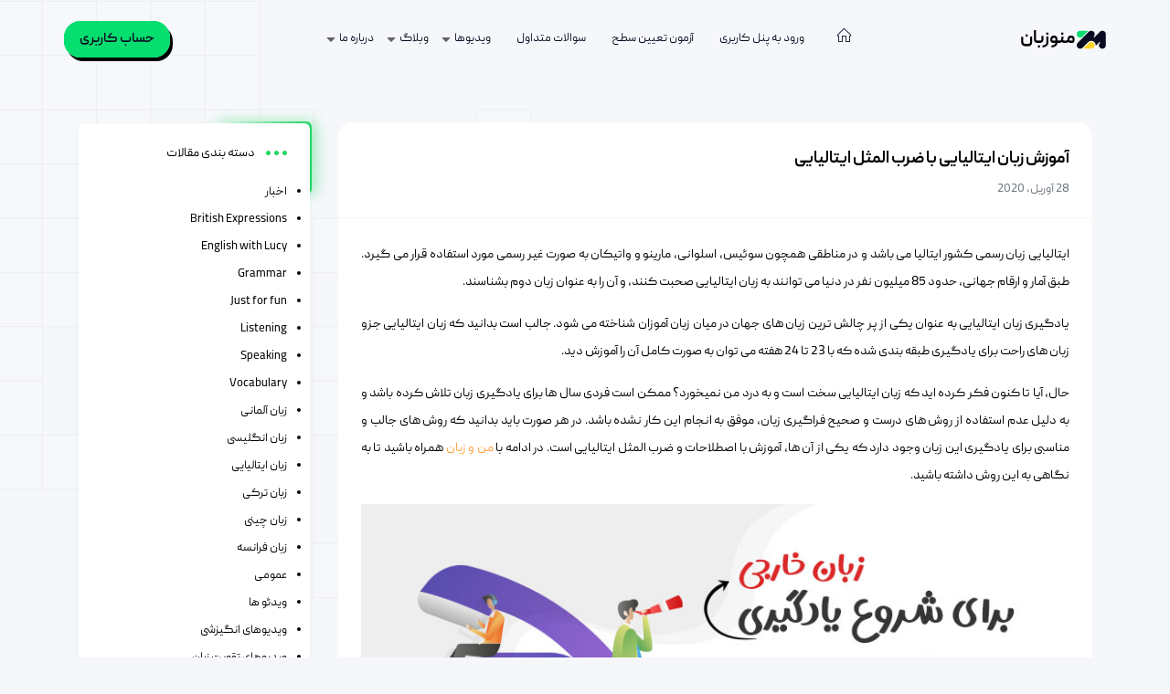

--- FILE ---
content_type: text/html; charset=UTF-8
request_url: https://manozaban.ir/blog/%D8%A2%D9%85%D9%88%D8%B2%D8%B4-%D8%B2%D8%A8%D8%A7%D9%86-%D8%A7%DB%8C%D8%AA%D8%A7%D9%84%DB%8C%D8%A7%DB%8C%DB%8C-%D8%A8%D8%A7-%D8%B6%D8%B1%D8%A8-%D8%A7%D9%84%D9%85%D8%AB%D9%84/
body_size: 14559
content:
<!doctype html><html dir="rtl" lang="fa-IR"><head><script data-no-optimize="1">var litespeed_docref=sessionStorage.getItem("litespeed_docref");litespeed_docref&&(Object.defineProperty(document,"referrer",{get:function(){return litespeed_docref}}),sessionStorage.removeItem("litespeed_docref"));</script> <meta charset="utf-8"><link data-optimized="2" rel="stylesheet" href="https://manozaban.ir/wp-content/litespeed/css/7a9ba3b9112701ba127720474dc4615f.css?ver=068de" /><meta http-equiv="X-UA-Compatible" content="IE=Edge"><meta name="google" content="notranslate" /><meta name="theme-color" content="#264eee"><meta name="msapplication-navbutton-color" content="#264eee"><meta name="apple-mobile-web-app-capable" content="yes"><meta name="apple-mobile-web-app-status-bar-style" content="#264eee"><meta name="viewport" content="width=device-width, initial-scale=1, shrink-to-fit=no"><meta name='robots' content='index, follow, max-image-preview:large, max-snippet:-1, max-video-preview:-1' /><title>آموزش زبان ایتالیایی با ضرب المثل ایتالیایی؛ روشی جدید و جذاب - من و زبان</title><meta name="description" content="چه روش آموزشی می تواند جذاب تر و چالش برانگیزتر ازاستفاده از ضرب المثل باشد؟! تصور کنید زبان ایتالیایی را با ضرب المثل های ایتالیایی آموزش ببینید و بتوانید" /><link rel="canonical" href="https://manozaban.ir/blog/آموزش-زبان-ایتالیایی-با-ضرب-المثل/" /><meta property="og:locale" content="fa_IR" /><meta property="og:type" content="article" /><meta property="og:title" content="آموزش زبان ایتالیایی با ضرب المثل ایتالیایی" /><meta property="og:description" content="چه روش آموزشی می تواند جذاب تر و چالش برانگیزتر ازاستفاده از ضرب المثل باشد؟! تصور کنید زبان ایتالیایی را با ضرب المثل های ایتالیایی آموزش ببینید و بتوانید" /><meta property="og:url" content="https://manozaban.ir/blog/آموزش-زبان-ایتالیایی-با-ضرب-المثل/" /><meta property="og:site_name" content="من و زبان ، آموزش زبان برای مهاجرت" /><meta property="article:published_time" content="2020-04-28T07:50:38+00:00" /><meta property="article:modified_time" content="2020-12-29T09:16:05+00:00" /><meta property="og:image" content="https://manozaban.ir/wp-content/uploads/2020/04/italia4-1.jpg" /><meta property="og:image:width" content="255" /><meta property="og:image:height" content="191" /><meta property="og:image:type" content="image/jpeg" /><meta name="author" content="Moderator" /><meta name="twitter:card" content="summary_large_image" /><meta name="twitter:label1" content="نوشته‌شده بدست" /><meta name="twitter:data1" content="Moderator" /> <script type="application/ld+json" class="yoast-schema-graph">{"@context":"https://schema.org","@graph":[{"@type":"Article","@id":"https://manozaban.ir/blog/%d8%a2%d9%85%d9%88%d8%b2%d8%b4-%d8%b2%d8%a8%d8%a7%d9%86-%d8%a7%db%8c%d8%aa%d8%a7%d9%84%db%8c%d8%a7%db%8c%db%8c-%d8%a8%d8%a7-%d8%b6%d8%b1%d8%a8-%d8%a7%d9%84%d9%85%d8%ab%d9%84/#article","isPartOf":{"@id":"https://manozaban.ir/blog/%d8%a2%d9%85%d9%88%d8%b2%d8%b4-%d8%b2%d8%a8%d8%a7%d9%86-%d8%a7%db%8c%d8%aa%d8%a7%d9%84%db%8c%d8%a7%db%8c%db%8c-%d8%a8%d8%a7-%d8%b6%d8%b1%d8%a8-%d8%a7%d9%84%d9%85%d8%ab%d9%84/"},"author":{"name":"Moderator","@id":"https://manozaban.ir/#/schema/person/bd0d4ebdbd2a8fb0322a1b49bc9a1240"},"headline":"آموزش زبان ایتالیایی با ضرب المثل ایتالیایی","datePublished":"2020-04-28T07:50:38+00:00","dateModified":"2020-12-29T09:16:05+00:00","mainEntityOfPage":{"@id":"https://manozaban.ir/blog/%d8%a2%d9%85%d9%88%d8%b2%d8%b4-%d8%b2%d8%a8%d8%a7%d9%86-%d8%a7%db%8c%d8%aa%d8%a7%d9%84%db%8c%d8%a7%db%8c%db%8c-%d8%a8%d8%a7-%d8%b6%d8%b1%d8%a8-%d8%a7%d9%84%d9%85%d8%ab%d9%84/"},"wordCount":28,"commentCount":0,"publisher":{"@id":"https://manozaban.ir/#organization"},"image":{"@id":"https://manozaban.ir/blog/%d8%a2%d9%85%d9%88%d8%b2%d8%b4-%d8%b2%d8%a8%d8%a7%d9%86-%d8%a7%db%8c%d8%aa%d8%a7%d9%84%db%8c%d8%a7%db%8c%db%8c-%d8%a8%d8%a7-%d8%b6%d8%b1%d8%a8-%d8%a7%d9%84%d9%85%d8%ab%d9%84/#primaryimage"},"thumbnailUrl":"https://manozaban.ir/wp-content/uploads/2020/04/italia4-1.jpg","articleSection":["زبان ایتالیایی"],"inLanguage":"fa-IR","potentialAction":[{"@type":"CommentAction","name":"Comment","target":["https://manozaban.ir/blog/%d8%a2%d9%85%d9%88%d8%b2%d8%b4-%d8%b2%d8%a8%d8%a7%d9%86-%d8%a7%db%8c%d8%aa%d8%a7%d9%84%db%8c%d8%a7%db%8c%db%8c-%d8%a8%d8%a7-%d8%b6%d8%b1%d8%a8-%d8%a7%d9%84%d9%85%d8%ab%d9%84/#respond"]}]},{"@type":"WebPage","@id":"https://manozaban.ir/blog/%d8%a2%d9%85%d9%88%d8%b2%d8%b4-%d8%b2%d8%a8%d8%a7%d9%86-%d8%a7%db%8c%d8%aa%d8%a7%d9%84%db%8c%d8%a7%db%8c%db%8c-%d8%a8%d8%a7-%d8%b6%d8%b1%d8%a8-%d8%a7%d9%84%d9%85%d8%ab%d9%84/","url":"https://manozaban.ir/blog/%d8%a2%d9%85%d9%88%d8%b2%d8%b4-%d8%b2%d8%a8%d8%a7%d9%86-%d8%a7%db%8c%d8%aa%d8%a7%d9%84%db%8c%d8%a7%db%8c%db%8c-%d8%a8%d8%a7-%d8%b6%d8%b1%d8%a8-%d8%a7%d9%84%d9%85%d8%ab%d9%84/","name":"آموزش زبان ایتالیایی با ضرب المثل ایتالیایی؛ روشی جدید و جذاب - من و زبان","isPartOf":{"@id":"https://manozaban.ir/#website"},"primaryImageOfPage":{"@id":"https://manozaban.ir/blog/%d8%a2%d9%85%d9%88%d8%b2%d8%b4-%d8%b2%d8%a8%d8%a7%d9%86-%d8%a7%db%8c%d8%aa%d8%a7%d9%84%db%8c%d8%a7%db%8c%db%8c-%d8%a8%d8%a7-%d8%b6%d8%b1%d8%a8-%d8%a7%d9%84%d9%85%d8%ab%d9%84/#primaryimage"},"image":{"@id":"https://manozaban.ir/blog/%d8%a2%d9%85%d9%88%d8%b2%d8%b4-%d8%b2%d8%a8%d8%a7%d9%86-%d8%a7%db%8c%d8%aa%d8%a7%d9%84%db%8c%d8%a7%db%8c%db%8c-%d8%a8%d8%a7-%d8%b6%d8%b1%d8%a8-%d8%a7%d9%84%d9%85%d8%ab%d9%84/#primaryimage"},"thumbnailUrl":"https://manozaban.ir/wp-content/uploads/2020/04/italia4-1.jpg","datePublished":"2020-04-28T07:50:38+00:00","dateModified":"2020-12-29T09:16:05+00:00","description":"چه روش آموزشی می تواند جذاب تر و چالش برانگیزتر ازاستفاده از ضرب المثل باشد؟! تصور کنید زبان ایتالیایی را با ضرب المثل های ایتالیایی آموزش ببینید و بتوانید","breadcrumb":{"@id":"https://manozaban.ir/blog/%d8%a2%d9%85%d9%88%d8%b2%d8%b4-%d8%b2%d8%a8%d8%a7%d9%86-%d8%a7%db%8c%d8%aa%d8%a7%d9%84%db%8c%d8%a7%db%8c%db%8c-%d8%a8%d8%a7-%d8%b6%d8%b1%d8%a8-%d8%a7%d9%84%d9%85%d8%ab%d9%84/#breadcrumb"},"inLanguage":"fa-IR","potentialAction":[{"@type":"ReadAction","target":["https://manozaban.ir/blog/%d8%a2%d9%85%d9%88%d8%b2%d8%b4-%d8%b2%d8%a8%d8%a7%d9%86-%d8%a7%db%8c%d8%aa%d8%a7%d9%84%db%8c%d8%a7%db%8c%db%8c-%d8%a8%d8%a7-%d8%b6%d8%b1%d8%a8-%d8%a7%d9%84%d9%85%d8%ab%d9%84/"]}]},{"@type":"ImageObject","inLanguage":"fa-IR","@id":"https://manozaban.ir/blog/%d8%a2%d9%85%d9%88%d8%b2%d8%b4-%d8%b2%d8%a8%d8%a7%d9%86-%d8%a7%db%8c%d8%aa%d8%a7%d9%84%db%8c%d8%a7%db%8c%db%8c-%d8%a8%d8%a7-%d8%b6%d8%b1%d8%a8-%d8%a7%d9%84%d9%85%d8%ab%d9%84/#primaryimage","url":"https://manozaban.ir/wp-content/uploads/2020/04/italia4-1.jpg","contentUrl":"https://manozaban.ir/wp-content/uploads/2020/04/italia4-1.jpg","width":255,"height":191},{"@type":"BreadcrumbList","@id":"https://manozaban.ir/blog/%d8%a2%d9%85%d9%88%d8%b2%d8%b4-%d8%b2%d8%a8%d8%a7%d9%86-%d8%a7%db%8c%d8%aa%d8%a7%d9%84%db%8c%d8%a7%db%8c%db%8c-%d8%a8%d8%a7-%d8%b6%d8%b1%d8%a8-%d8%a7%d9%84%d9%85%d8%ab%d9%84/#breadcrumb","itemListElement":[{"@type":"ListItem","position":1,"name":"صفحه اصلی","item":"https://manozaban.ir/"},{"@type":"ListItem","position":2,"name":"بلاگ","item":"https://manozaban.ir/blog/"},{"@type":"ListItem","position":3,"name":"زبان ایتالیایی","item":"https://manozaban.ir/blog/category/italian/"},{"@type":"ListItem","position":4,"name":"آموزش زبان ایتالیایی با ضرب المثل ایتالیایی"}]},{"@type":"WebSite","@id":"https://manozaban.ir/#website","url":"https://manozaban.ir/","name":"من و زبان","description":"من و زبان ، آموزش آنلاین زبان برای مهاجرت","publisher":{"@id":"https://manozaban.ir/#organization"},"potentialAction":[{"@type":"SearchAction","target":{"@type":"EntryPoint","urlTemplate":"https://manozaban.ir/?s={search_term_string}"},"query-input":"required name=search_term_string"}],"inLanguage":"fa-IR"},{"@type":"Organization","@id":"https://manozaban.ir/#organization","name":"من و زبان","url":"https://manozaban.ir/","logo":{"@type":"ImageObject","inLanguage":"fa-IR","@id":"https://manozaban.ir/#/schema/logo/image/","url":"https://manozaban.ir/wp-content/uploads/template/logomenu.svg","contentUrl":"https://manozaban.ir/wp-content/uploads/template/logomenu.svg","width":1,"height":1,"caption":"من و زبان"},"image":{"@id":"https://manozaban.ir/#/schema/logo/image/"}},{"@type":"Person","@id":"https://manozaban.ir/#/schema/person/bd0d4ebdbd2a8fb0322a1b49bc9a1240","name":"Moderator","image":{"@type":"ImageObject","inLanguage":"fa-IR","@id":"https://manozaban.ir/#/schema/person/image/","url":"https://manozaban.ir/wp-content/litespeed/avatar/a7d2fd3d2eb93fd4f42558c934a305f1.jpg?ver=1768721860","contentUrl":"https://manozaban.ir/wp-content/litespeed/avatar/a7d2fd3d2eb93fd4f42558c934a305f1.jpg?ver=1768721860","caption":"Moderator"},"url":"https://manozaban.ir/blog/author/moderator/"}]}</script> <link rel="alternate" type="application/rss+xml" title="من و زبان ، آموزش زبان برای مهاجرت &raquo; آموزش زبان ایتالیایی با ضرب المثل ایتالیایی خوراک دیدگاه‌ها" href="https://manozaban.ir/blog/%d8%a2%d9%85%d9%88%d8%b2%d8%b4-%d8%b2%d8%a8%d8%a7%d9%86-%d8%a7%db%8c%d8%aa%d8%a7%d9%84%db%8c%d8%a7%db%8c%db%8c-%d8%a8%d8%a7-%d8%b6%d8%b1%d8%a8-%d8%a7%d9%84%d9%85%d8%ab%d9%84/feed/" /><link rel='stylesheet' id='new-ui-css' href='https://manozaban.ir/wp-content/themes/tempv1/assets/css/new-ui.css' type='text/css' media='all' /><link rel="https://api.w.org/" href="https://manozaban.ir/wp-json/" /><link rel="alternate" type="application/json" href="https://manozaban.ir/wp-json/wp/v2/posts/4361" /><link rel="EditURI" type="application/rsd+xml" title="RSD" href="https://manozaban.ir/xmlrpc.php?rsd" /><link rel='shortlink' href='https://manozaban.ir/?p=4361' /><link rel="alternate" type="application/json+oembed" href="https://manozaban.ir/wp-json/oembed/1.0/embed?url=https%3A%2F%2Fmanozaban.ir%2Fblog%2F%25d8%25a2%25d9%2585%25d9%2588%25d8%25b2%25d8%25b4-%25d8%25b2%25d8%25a8%25d8%25a7%25d9%2586-%25d8%25a7%25db%258c%25d8%25aa%25d8%25a7%25d9%2584%25db%258c%25d8%25a7%25db%258c%25db%258c-%25d8%25a8%25d8%25a7-%25d8%25b6%25d8%25b1%25d8%25a8-%25d8%25a7%25d9%2584%25d9%2585%25d8%25ab%25d9%2584%2F" /><link rel="alternate" type="text/xml+oembed" href="https://manozaban.ir/wp-json/oembed/1.0/embed?url=https%3A%2F%2Fmanozaban.ir%2Fblog%2F%25d8%25a2%25d9%2585%25d9%2588%25d8%25b2%25d8%25b4-%25d8%25b2%25d8%25a8%25d8%25a7%25d9%2586-%25d8%25a7%25db%258c%25d8%25aa%25d8%25a7%25d9%2584%25db%258c%25d8%25a7%25db%258c%25db%258c-%25d8%25a8%25d8%25a7-%25d8%25b6%25d8%25b1%25d8%25a8-%25d8%25a7%25d9%2584%25d9%2585%25d8%25ab%25d9%2584%2F&#038;format=xml" /><link rel="icon" href="https://manozaban.ir/wp-content/uploads/2019/11/cropped-newfav-32x32.png" sizes="32x32" /><link rel="icon" href="https://manozaban.ir/wp-content/uploads/2019/11/cropped-newfav-192x192.png" sizes="192x192" /><link rel="apple-touch-icon" href="https://manozaban.ir/wp-content/uploads/2019/11/cropped-newfav-180x180.png" /><meta name="msapplication-TileImage" content="https://manozaban.ir/wp-content/uploads/2019/11/cropped-newfav-270x270.png" /><link rel="preload" href="https://manozaban.ir/wp-content/themes/tempv1/assets/font/PeydaWeb-Regular.woff2" as="font" type="font/woff2" crossorigin><link rel="preload" href="https://manozaban.ir/wp-content/themes/tempv1/assets/font/manozaban.woff"  as="font" type="font/woff" crossorigin> <script type="litespeed/javascript">(function(w,d,s,l,i){w[l]=w[l]||[];w[l].push({'gtm.start':new Date().getTime(),event:'gtm.js'});var f=d.getElementsByTagName(s)[0],j=d.createElement(s),dl=l!='dataLayer'?'&l='+l:'';j.async=!0;j.src='https://www.googletagmanager.com/gtm.js?id='+i+dl;f.parentNode.insertBefore(j,f)})(window,document,'script','dataLayer','GTM-NZRJDS4')</script> </head><body><noscript><iframe data-lazyloaded="1" src="about:blank" data-litespeed-src="https://www.googletagmanager.com/ns.html?id=GTM-NZRJDS4"
height="0" width="0" style="display:none;visibility:hidden"></iframe></noscript><header class="main-header py-3 py-md-4"><div class="container"><div class="row align-items-center justify-content-between">
<button class="block d-lg-none" id="menu_icon">
<span></span>
<span></span>
<span></span>
</button><div>
<a href="/" class="d-flex align-items-center logo">
<svg
width="33"
height="21"
viewBox="0 0 33 21"
fill="none"
xmlns="http://www.w3.org/2000/svg"
>
<path
d="M3.95673 0.738761C3.20427 0.898529 2.6219 1.21806 2.06529 1.77467C1.70452 2.13029 1.60144 2.27459 1.38499 2.72813C1.05514 3.41358 0.941759 3.93927 0.982989 4.62472C1.03453 5.45964 1.29222 6.13994 1.79729 6.77901C2.79712 8.04169 4.61641 8.51584 6.12132 7.90769C6.83255 7.61908 6.89955 7.55723 10.4247 4.0475L13.8314 0.6563L9.05899 0.661454C5.16272 0.661454 4.22988 0.676915 3.95673 0.738761Z"
fill="#06DE6F"
/>
<path
d="M16.0939 0.738605C15.8981 0.779835 15.4909 0.934448 15.192 1.0736L14.6509 1.33644L8.29623 7.68076C4.80195 11.175 1.85398 14.1436 1.7406 14.2879C1.48806 14.6178 1.2046 15.1795 1.09637 15.5764C1.05514 15.7465 1.0036 16.1072 0.982989 16.3752C0.941759 17.0607 1.05514 17.5864 1.38499 18.2667C1.89006 19.318 2.82289 20.0293 4.00827 20.2715C4.51334 20.3694 5.23487 20.3488 5.73479 20.2148C6.10586 20.1117 6.67793 19.8334 6.96655 19.6118C7.08508 19.5242 8.68791 17.9471 10.5278 16.1124C14.0582 12.5975 14.1819 12.4893 14.9859 12.144C16.1867 11.6337 17.5988 11.6337 18.7997 12.144C19.9747 12.6439 20.9952 13.721 21.4281 14.9218C21.6239 15.463 21.7528 16.2773 21.7219 16.7566L21.6961 17.1071L23.7525 15.0558L25.8088 12.9995H26.0407C26.3603 12.9995 26.5561 13.1902 26.5561 13.5046C26.5561 13.6901 26.5097 13.7777 26.2675 14.0869C25.3656 15.2465 25.0564 16.6535 25.4481 17.7977C25.7367 18.6274 26.4788 19.4778 27.2777 19.8901C27.9477 20.2354 28.2775 20.3127 29.0815 20.3127C29.6948 20.3127 29.7927 20.2973 30.2153 20.1529C31.277 19.787 31.9625 19.184 32.4315 18.2048C32.8386 17.3647 32.818 17.7461 32.818 10.4999C32.818 3.30004 32.8335 3.62988 32.4572 2.83105C32.1944 2.28474 31.8697 1.86213 31.4316 1.50652C31.0502 1.20245 30.3854 0.867449 29.9319 0.754066C29.5247 0.65099 28.494 0.666452 28.0816 0.779835C27.6951 0.882912 27.1076 1.16637 26.8138 1.39314C26.7004 1.48075 25.1594 2.99597 23.3865 4.76372L20.1654 7.97453H19.9438C19.6346 7.97453 19.4181 7.76323 19.4181 7.4643C19.4181 7.29938 19.4593 7.21177 19.6243 7.02108C20.2736 6.26863 20.5777 5.5574 20.6396 4.62457C20.7117 3.43919 20.1706 2.20228 19.2584 1.49106C18.341 0.774681 17.2071 0.506683 16.0939 0.738605Z"
fill="#0A0C21"
/>
<path
d="M16.1661 12.8914C15.7538 12.979 15.2951 13.1594 14.8931 13.3913C14.6766 13.5201 13.6871 14.4736 11.1978 16.9526L7.7963 20.3438L12.6924 20.3283C18.1503 20.3128 17.7895 20.3334 18.5677 19.9469C19.3356 19.5655 19.8768 19.0089 20.2685 18.2049C20.5622 17.5968 20.6292 17.2927 20.6292 16.5815C20.6292 15.9115 20.5622 15.5868 20.3149 15.0456C19.8407 14.0046 18.9285 13.2315 17.8462 12.9429C17.4133 12.8295 16.5835 12.8037 16.1661 12.8914Z"
fill="#FED32E"
/>
</svg><span class="text-black font-weight-bold">منوزبان</span>
</a></div><div class="menu menuMargin"><div
class="close w-100 text-left mb-4 d-flex justify-content-end d-lg-none"
>
<button id="close_icon" class="close-icon position-relative p-2">
<span></span>
<span></span>
</button></div><div class="menu-primary-container"><ul id="menu-primary" class=""><li id="menu-item-10" class="menu-item menu-item-type-custom menu-item-object-custom menu-item-home menu-item-10"><a href="https://manozaban.ir/"><i class="icon-home font-size-15 line-height-15 d-md-inline-block ml-2"></i></a></li><li id="menu-item-200" class="menu-item menu-item-type-custom menu-item-object-custom menu-item-200"><a href="http://panel.manozaban.ir">ورود به پنل کاربری</a></li><li id="menu-item-10752" class="menu-item menu-item-type-custom menu-item-object-custom menu-item-10752"><a href="https://panel.manozaban.ir/dashboard/userlevel">آزمون تعیین سطح</a></li><li id="menu-item-107" class="menu-item menu-item-type-post_type menu-item-object-page menu-item-107"><a href="https://manozaban.ir/faq/">سوالات متداول</a></li><li id="menu-item-1920" class="menu-item menu-item-type-custom menu-item-object-custom menu-item-has-children menu-item-1920"><a href="#">ویدیوها</a><ul class="sub-menu"><li id="menu-item-1946" class="menu-item menu-item-type-taxonomy menu-item-object-category menu-item-1946"><a href="https://manozaban.ir/blog/category/all-videos/">همه ویدئوها</a></li><li id="menu-item-1917" class="menu-item menu-item-type-taxonomy menu-item-object-category menu-item-1917"><a href="https://manozaban.ir/blog/category/videos/motivational/">ویدیوهای انگیزشی</a></li><li id="menu-item-1960" class="menu-item menu-item-type-taxonomy menu-item-object-category menu-item-1960"><a href="https://manozaban.ir/blog/category/videos/language-enhancement/vocabulary/">Vocabulary</a></li><li id="menu-item-1959" class="menu-item menu-item-type-taxonomy menu-item-object-category menu-item-1959"><a href="https://manozaban.ir/blog/category/videos/language-enhancement/speaking/">Speaking</a></li><li id="menu-item-1958" class="menu-item menu-item-type-taxonomy menu-item-object-category menu-item-1958"><a href="https://manozaban.ir/blog/category/videos/language-enhancement/listening/">Listening</a></li><li id="menu-item-1957" class="menu-item menu-item-type-taxonomy menu-item-object-category menu-item-1957"><a href="https://manozaban.ir/blog/category/videos/language-enhancement/just-for-fun/">Just for fun</a></li><li id="menu-item-1956" class="menu-item menu-item-type-taxonomy menu-item-object-category menu-item-1956"><a href="https://manozaban.ir/blog/category/videos/language-enhancement/grammar/">Grammar</a></li><li id="menu-item-1955" class="menu-item menu-item-type-taxonomy menu-item-object-category menu-item-1955"><a href="https://manozaban.ir/blog/category/videos/language-enhancement/english-language-enhancement/">English with Lucy</a></li><li id="menu-item-1954" class="menu-item menu-item-type-taxonomy menu-item-object-category menu-item-1954"><a href="https://manozaban.ir/blog/category/videos/language-enhancement/british-expressions/">British Expressions</a></li><li id="menu-item-1919" class="menu-item menu-item-type-taxonomy menu-item-object-category menu-item-1919"><a href="https://manozaban.ir/blog/category/videos/manozaban-videos/">ویدیوهای من و زبان</a></li></ul></li><li id="menu-item-1908" class="menu-item menu-item-type-custom menu-item-object-custom menu-item-has-children menu-item-1908"><a href="#">وبلاگ</a><ul class="sub-menu"><li id="menu-item-1901" class="menu-item menu-item-type-taxonomy menu-item-object-category menu-item-1901"><a href="https://manozaban.ir/blog/category/general/">عمومی</a></li><li id="menu-item-1902" class="menu-item menu-item-type-taxonomy menu-item-object-category menu-item-1902"><a href="https://manozaban.ir/blog/category/france/">زبان فرانسه</a></li><li id="menu-item-1903" class="menu-item menu-item-type-taxonomy menu-item-object-category menu-item-1903"><a href="https://manozaban.ir/blog/category/english/">زبان انگلیسی</a></li><li id="menu-item-1904" class="menu-item menu-item-type-taxonomy menu-item-object-category menu-item-1904"><a href="https://manozaban.ir/blog/category/german/">زبان آلمانی</a></li><li id="menu-item-1905" class="menu-item menu-item-type-taxonomy menu-item-object-category current-post-ancestor current-menu-parent current-post-parent menu-item-1905"><a href="https://manozaban.ir/blog/category/italian/">زبان ایتالیایی</a></li><li id="menu-item-1906" class="menu-item menu-item-type-taxonomy menu-item-object-category menu-item-1906"><a href="https://manozaban.ir/blog/category/turkish/">زبان ترکی</a></li><li id="menu-item-1907" class="menu-item menu-item-type-taxonomy menu-item-object-category menu-item-1907"><a href="https://manozaban.ir/blog/category/chinese/">زبان چینی</a></li></ul></li><li id="menu-item-1943" class="menu-item menu-item-type-custom menu-item-object-custom menu-item-has-children menu-item-1943"><a href="#">درباره ما</a><ul class="sub-menu"><li id="menu-item-148" class="menu-item menu-item-type-post_type menu-item-object-page menu-item-148"><a href="https://manozaban.ir/contact/">تماس با ما</a></li><li id="menu-item-57" class="menu-item menu-item-type-post_type menu-item-object-page menu-item-57"><a href="https://manozaban.ir/about-us/">درباره ما</a></li><li id="menu-item-10070" class="menu-item menu-item-type-post_type menu-item-object-page menu-item-10070"><a href="https://manozaban.ir/consumer-complaints/">نحوه ثبت شکایات مصرف‌کنندگان</a></li></ul></li></ul></div></div><div>
<a target="_blank" href="http://panel.manozaban.ir/" class="btn-mz success-btn">حساب کاربری</a></div></div></div></header><main id="siteMain" role="main" class="container pt-5 pb-5"><div class="row"><section id="post" class="col-lg-9 mb-5"><header class="entry-header"><h1>آموزش زبان ایتالیایی با ضرب المثل ایتالیایی</h1>
<time class="d-block text-muted">28 آوریل, 2020</time></header><article class="entry-content post-content mb-4"><p>ایتالیایی زبان رسمی کشور ایتالیا می باشد و در مناطقی همچون سوئیس، اسلوانی، مارینو و واتیکان به صورت غیر رسمی مورد استفاده قرار می گیرد. طبق آمار و ارقام جهانی، حدود 85 میلیون نفر در دنیا می توانند به زبان ایتالیایی صحبت کنند، و آن را به عنوان زبان دوم بشناسند.</p><p>یادگیری زبان ایتالیایی به عنوان یکی از پر چالش ترین زبان های جهان در میان زبان آموزان شناخته می شود. جالب است بدانید که زبان ایتالیایی جزو زبان های راحت برای یادگیری طبقه بندی شده که با 23 تا 24 هفته می توان به صورت کامل آن را آموزش دید.</p><p>حال، آیا تا کنون فکر کرده اید که زبان ایتالیایی سخت است و به درد من نمیخورد؟ ممکن است فردی سال ها برای یادگیری زبان تلاش کرده باشد و به دلیل عدم استفاده از روش های درست و صحیح فراگیری زبان، موفق به انجام این کار نشده باشد. در هر صورت باید بدانید که روش های جالب و مناسبی برای یادگیری این زبان وجود دارد که یکی از آن ها، آموزش با اصطلاحات و ضرب المثل ایتالیایی است. در ادامه با <a href="https://manozaban.ir/" target="_blank" rel="noopener">من و زبان</a> همراه باشید تا به نگاهی به این روش داشته باشید.</p><p><img data-lazyloaded="1" src="[data-uri]" fetchpriority="high" decoding="async" class="size-full wp-image-8942 aligncenter" data-src="https://manozaban.ir/wp-content/uploads/2020/03/tamas-ba-ma.jpg" alt="آموزش آنلاین زبان خارجی با من و زبان" width="800" height="350" /></p><h2>چالش آموزش بهتر زبان ایتالیایی با ضرب المثل ایتالیایی</h2><p>برای <a href="https://manozaban.ir/learn-italian-online/" target="_blank" rel="noopener">یادگیری زبان ایتالیایی</a> باید به دنبال جذاب ترین و موثرترین راه ها باشید. زیرا هیچ کسی خواستار آموزش زوری و با اجبار نیست اما حقیقت این جاست که یادگیری زبان با اصطلاحات و ضرب المثل ها، تاثیر بیشتری نسبت به یادگیری با لغات دارد.</p><p>اینکه کسی بخواهد آموزش زبان ایتالیایی را با لیستی از لغات جدید شروع کند، اصلا فکر خوبی نخواهد بود. باید نگاه تان را به زبان مانند قطعه ای از موسیقی کنید. از این رو، اگر فردی برای اینکه بتواند این قطعه موسیقی را به بهترین شکل بنوازد و نمایش دهد، باید تمامی ساز ها و موارد مهم را آموزش ببیند.</p><p>یکی از روش هایی که به نتیجه مناسب می رسد، استفاده از فایل های صوتی و موزیک هایی است که به آن ها علاقه دارید و در آن ها اصطلاحات و ضرب المثل های کاربردی یافت می شود. علاوه بر این، با گوش کردن به فایل های صوتی مناسب که به آموزش اصطلاحات و ضرب المثل ایتالیایی می پردازند به این زبان شیرین مسلط شوید. حتی می توانید از سایت هایی که آموزش آنلاین زبان ایتالیایی دارند، استفاده کنید، چرا که در بعضی از آن ها اصطلاحات وجود دارد.</p><h2>سه نکته مهم برای بالا بردن یادگیری ایتالیایی با ضرب المثل</h2><p>ضرب المثل ها و اصطلاحات مهم ترین بخش زبان هستند که باید برای آموزش زبان ایتالیایی آن ها را در نظر بگیرید، از این جهت شناسایی آن ها در هر زبانی الزامی است. در ادامه، 3 نکته جادویی برای فراگیری زبان ایتالیایی وجود دارد که به آن ها خواهیم پرداخت.</p><h3>استفاده از اینترنت و آموزش آنلاین</h3><p>برای یادگیری زبان ایتالیایی بدون شک به یک استاد خوب نیاز دارید، ولی فقط کتاب خواندن و یادگیری لغات به صورت تک، نه تنها کمک کننده نیست بلکه مخرب خواهد بود. در این هنگام، کافی است به اینترنت دسترسی داشته باشید و برای خودتان اندکی زمان بخرید و از آموزش آنلاین زبان ایتالیایی بهره مند شوید.</p><h3>بهره گیری از فرهنگ مردم ایتالیا</h3><p>شاید تا کنون میلیون ها بار این حرف را شنیده باشید، اما باید بدانید که فرهنگ جزئی جدا نشدنی از زبان هر کشور است و این موضوع برای ایتالیا نیز صدق می کند. زیرا ضرب المثل ها نقش مهمی در بین مردم دارند و علاقه مندان با مطالعه فرهنگ مردم ایتالیا، خواهند توانست مهارت های گفتاری و زبانی خود را بهبود ببخشند.</p><h3>مطالعه ضرب المثل ها و اصطلاحات</h3><p>همان طور که می دانید آموزش زبان ایتالیایی با ضرب المثل ایتالیایی، کمک شایانی در مسلط شدن به زبان و مفاهیم کاربردی آن می کند. لذا، مطالعه کتاب ضرب المثل ها و اصطلاحات پرکاربرد این زبان می تواند تاثیر زیادی بر یادگیری شما بگذارد.</p><p><img data-lazyloaded="1" src="[data-uri]" decoding="async" class="alignnone wp-image-9333 size-full" data-src="https://manozaban.ir/wp-content/uploads/2020/04/itali3.jpg" alt="ضرب المثل و آموزش ایتالیایی" width="800" height="350" /></p><h2>چند اصطلاح و ضرب المثل ایتالیایی</h2><p>در زبان ایتالیایی اصطلاحات مختلفی وجود داشته که بسیاری از آن ها به شکل گسترده ای در مکالمات روزمره مردم این کشور مورد استفاده قرار می گیرند. یادگیری اصطلاحات ایتالیایی می تواند شما را با سطح جدیدی از این زبان آشنا کرده و مهارت شما را در آن افزایش دهد.</p><p>برای درک بهتر این موضوع، چند نمونه از اصطلاحات و ضرب المثل های پر استفاده ایتالیایی در ادامه آورده شده است.</p><ul><li>sci fa male، scane mancano mai (کسی که بدی می کند، همیشه دنبال بهانه است.)</li><li>Aiutati che Dio t’aiuta (به خودتان کمک کنید تا خداوند به شما کمک کند.)</li><li>Chi dorme non piglia pesci (هر کسی تلاش نکند از همه چیز بی نصیب می ماند.)</li><li>L’amore è cieco (عشق انسان را کور می کند.)</li><li>Nulla nuova, buona nuova. ( بی خبری، خوش خبری است.)</li><li>Ogni cosa ha cagione. ( همه چیز یک دلیل دارد.)</li></ul><p>&nbsp;</p><div style="text-align: center;"><a class="btn btn-lg btn-secondary text-white" style="text-align: center;" href="https://manozaban.ir/learn-italian-online/" target="_blank" rel="noopener">آموزش آنلاین زبان ایتالیایی</a></div></article><section id="comments" class="mt-5 mb-5 mb-lg-4"><form action="https://manozaban.ir/wp-comments-post.php" method="POST" id="respond" class="comment-new"><div class="row inquriyForm align-items-center">
<i class="icon-title icon-newsletter"></i><div class="col-auto mb-3"><h5 class="m-0 font-weight-normal">&#1575;&#1585;&#1587;&#1575;&#1604; &#1583;&#1740;&#1583;&#1711;&#1575;&#1607;</h5><p class="m-0 font-weight-light font-size-12">&#1606;&#1592;&#1585; &#1582;&#1608;&#1583; &#1585;&#1575; &#1575;&#1585;&#1587;&#1575;&#1604; &#1705;&#1606;&#1740;&#1583;</p></div><div class="col-lg mb-3">
<input type="text" class="form-control" placeholder="&#1606;&#1575;&#1605; &#1608; &#1606;&#1575;&#1605; &#1582;&#1575;&#1606;&#1608;&#1575;&#1583;&#1711;&#1740;" name="author" id="author" value="" tabindex="1" aria-required='true'></div><div class="col-lg mb-3">
<input type="text" class="form-control" placeholder="&#1662;&#1587;&#1578; &#1575;&#1604;&#1705;&#1578;&#1585;&#1608;&#1606;&#1740;&#1705;" name="email" id="email" value="" tabindex="2" aria-required='true'></div><div class="col-lg mb-3">
<input type="text" class="form-control" placeholder="&#1606;&#1588;&#1575;&#1606;&#1740; &#1608;&#1576;&#1587;&#1575;&#1740;&#1578;"></div><div class="col-12 mb-3"><textarea class="form-control" rows="1" placeholder="&#1605;&#1578;&#1606; &#1582;&#1608;&#1583; &#1585;&#1575; &#1578;&#1575;&#1740;&#1662; &#1705;&#1606;&#1740;&#1583;..."name="comment" id="comment" tabindex="3"></textarea></div><div class="col-lg"><input type='hidden' name='comment_post_ID' value='4361' id='comment_post_ID' />
<input type='hidden' name='comment_parent' id='comment_parent' value='0' /></div><div class="col-lg">
<a rel="nofollow" id="cancel-comment-reply-link" href="/blog/%D8%A2%D9%85%D9%88%D8%B2%D8%B4-%D8%B2%D8%A8%D8%A7%D9%86-%D8%A7%DB%8C%D8%AA%D8%A7%D9%84%DB%8C%D8%A7%DB%8C%DB%8C-%D8%A8%D8%A7-%D8%B6%D8%B1%D8%A8-%D8%A7%D9%84%D9%85%D8%AB%D9%84/#respond" style="display:none;">برای صرف‌نظر کردن از پاسخ‌گویی اینجا را کلیک نمایید.</a><p style="display: none;"><input type="hidden" id="akismet_comment_nonce" name="akismet_comment_nonce" value="1486758814" /></p><p style="display: none !important;" class="akismet-fields-container" data-prefix="ak_"><label>&#916;<textarea name="ak_hp_textarea" cols="45" rows="8" maxlength="100"></textarea></label><input type="hidden" id="ak_js_1" name="ak_js" value="46"/></p></div><div class="col-lg-auto">
<button name="submit" type="submit" id="submit" class="btn">&#1575;&#1585;&#1587;&#1575;&#1604; &#1583;&#1740;&#1583;&#1711;&#1575;&#1607; <i class="btn-icon-left icon-arrow-left"></i></button></div></div></form></section></section><aside id="sidebar" class="col-lg-3"><section class="widget"><h3 class="widget-title"><i class="icon-more"></i>دسته بندی مقالات</h3><ul><li class="cat-item cat-item-1"><a href="https://manozaban.ir/blog/category/news/">اخبار</a></li><li class="cat-item cat-item-106"><a href="https://manozaban.ir/blog/category/videos/language-enhancement/british-expressions/">British Expressions</a></li><li class="cat-item cat-item-104"><a href="https://manozaban.ir/blog/category/videos/language-enhancement/english-language-enhancement/">English with Lucy</a></li><li class="cat-item cat-item-101"><a href="https://manozaban.ir/blog/category/videos/language-enhancement/grammar/">Grammar</a></li><li class="cat-item cat-item-107"><a href="https://manozaban.ir/blog/category/videos/language-enhancement/just-for-fun/">Just for fun</a></li><li class="cat-item cat-item-102"><a href="https://manozaban.ir/blog/category/videos/language-enhancement/listening/">Listening</a></li><li class="cat-item cat-item-103"><a href="https://manozaban.ir/blog/category/videos/language-enhancement/speaking/">Speaking</a></li><li class="cat-item cat-item-105"><a href="https://manozaban.ir/blog/category/videos/language-enhancement/vocabulary/">Vocabulary</a></li><li class="cat-item cat-item-10"><a href="https://manozaban.ir/blog/category/german/">زبان آلمانی</a></li><li class="cat-item cat-item-8"><a href="https://manozaban.ir/blog/category/english/">زبان انگلیسی</a></li><li class="cat-item cat-item-12"><a href="https://manozaban.ir/blog/category/italian/">زبان ایتالیایی</a></li><li class="cat-item cat-item-9"><a href="https://manozaban.ir/blog/category/turkish/">زبان ترکی</a></li><li class="cat-item cat-item-13"><a href="https://manozaban.ir/blog/category/chinese/">زبان چینی</a></li><li class="cat-item cat-item-11"><a href="https://manozaban.ir/blog/category/france/">زبان فرانسه</a></li><li class="cat-item cat-item-7"><a href="https://manozaban.ir/blog/category/general/">عمومی</a></li><li class="cat-item cat-item-99"><a href="https://manozaban.ir/blog/category/videos/">ویدئو ها</a></li><li class="cat-item cat-item-94"><a href="https://manozaban.ir/blog/category/videos/motivational/">ویدیوهای انگیزشی</a></li><li class="cat-item cat-item-93"><a href="https://manozaban.ir/blog/category/videos/language-enhancement/">ویدیوهای تقویت زبان</a></li><li class="cat-item cat-item-95"><a href="https://manozaban.ir/blog/category/videos/manozaban-videos/">ویدیوهای من و زبان</a></li><li class="cat-item cat-item-100"><a href="https://manozaban.ir/blog/category/all-videos/">همه ویدئوها</a></li></ul></section></aside></div></main><footer class="main-footer"><div class="container"><div class="row py-5 inner-container mx-auto"><div class="logo d-flex justify-content-center w-100">
<a href="/" class="d-flex align-items-center">
<svg
width="33"
height="21"
viewBox="0 0 33 21"
fill="none"
xmlns="http://www.w3.org/2000/svg"
>
<path
d="M3.95673 0.738761C3.20427 0.898529 2.6219 1.21806 2.06529 1.77467C1.70452 2.13029 1.60144 2.27459 1.38499 2.72813C1.05514 3.41358 0.941759 3.93927 0.982989 4.62472C1.03453 5.45964 1.29222 6.13994 1.79729 6.77901C2.79712 8.04169 4.61641 8.51584 6.12132 7.90769C6.83255 7.61908 6.89955 7.55723 10.4247 4.0475L13.8314 0.6563L9.05899 0.661454C5.16272 0.661454 4.22988 0.676915 3.95673 0.738761Z"
fill="#06DE6F"
/>
<path
d="M16.0939 0.738605C15.8981 0.779835 15.4909 0.934448 15.192 1.0736L14.6509 1.33644L8.29623 7.68076C4.80195 11.175 1.85398 14.1436 1.7406 14.2879C1.48806 14.6178 1.2046 15.1795 1.09637 15.5764C1.05514 15.7465 1.0036 16.1072 0.982989 16.3752C0.941759 17.0607 1.05514 17.5864 1.38499 18.2667C1.89006 19.318 2.82289 20.0293 4.00827 20.2715C4.51334 20.3694 5.23487 20.3488 5.73479 20.2148C6.10586 20.1117 6.67793 19.8334 6.96655 19.6118C7.08508 19.5242 8.68791 17.9471 10.5278 16.1124C14.0582 12.5975 14.1819 12.4893 14.9859 12.144C16.1867 11.6337 17.5988 11.6337 18.7997 12.144C19.9747 12.6439 20.9952 13.721 21.4281 14.9218C21.6239 15.463 21.7528 16.2773 21.7219 16.7566L21.6961 17.1071L23.7525 15.0558L25.8088 12.9995H26.0407C26.3603 12.9995 26.5561 13.1902 26.5561 13.5046C26.5561 13.6901 26.5097 13.7777 26.2675 14.0869C25.3656 15.2465 25.0564 16.6535 25.4481 17.7977C25.7367 18.6274 26.4788 19.4778 27.2777 19.8901C27.9477 20.2354 28.2775 20.3127 29.0815 20.3127C29.6948 20.3127 29.7927 20.2973 30.2153 20.1529C31.277 19.787 31.9625 19.184 32.4315 18.2048C32.8386 17.3647 32.818 17.7461 32.818 10.4999C32.818 3.30004 32.8335 3.62988 32.4572 2.83105C32.1944 2.28474 31.8697 1.86213 31.4316 1.50652C31.0502 1.20245 30.3854 0.867449 29.9319 0.754066C29.5247 0.65099 28.494 0.666452 28.0816 0.779835C27.6951 0.882912 27.1076 1.16637 26.8138 1.39314C26.7004 1.48075 25.1594 2.99597 23.3865 4.76372L20.1654 7.97453H19.9438C19.6346 7.97453 19.4181 7.76323 19.4181 7.4643C19.4181 7.29938 19.4593 7.21177 19.6243 7.02108C20.2736 6.26863 20.5777 5.5574 20.6396 4.62457C20.7117 3.43919 20.1706 2.20228 19.2584 1.49106C18.341 0.774681 17.2071 0.506683 16.0939 0.738605Z"
fill="#0A0C21"
/>
<path
d="M16.1661 12.8914C15.7538 12.979 15.2951 13.1594 14.8931 13.3913C14.6766 13.5201 13.6871 14.4736 11.1978 16.9526L7.7963 20.3438L12.6924 20.3283C18.1503 20.3128 17.7895 20.3334 18.5677 19.9469C19.3356 19.5655 19.8768 19.0089 20.2685 18.2049C20.5622 17.5968 20.6292 17.2927 20.6292 16.5815C20.6292 15.9115 20.5622 15.5868 20.3149 15.0456C19.8407 14.0046 18.9285 13.2315 17.8462 12.9429C17.4133 12.8295 16.5835 12.8037 16.1661 12.8914Z"
fill="#FED32E"
/>
</svg><span class="text-black font-weight-bold">منوزبان</span>
</a></div><div class="description my-3"><p>
ما در “من و زبان” با افتخار اولین سامانه فارسی آموزش آنلاین
زبان‌های خارجی هستیم. هدف ما ارائه یک تجربه آموزشی جامع، موثر و
دسترس‌پذیر برای تمام فارسی‌زبانان دنیا است. در “من و زبان”، شما
می‌توانید با استفاده از منابع و دوره‌های متنوع، زبان‌های زنده دنیا
از جمله انگلیسی، آلمانی، فرانسه، ایتالیایی، ترکی، چینی و چندین
زبان دیگر را به راحتی بیاموزید.</p></div><div class="footer-menu"><nav id="menu"><ul id="menu-footer-menu" class="menu"><li id="menu-item-32599" class="menu-item menu-item-type-post_type menu-item-object-page menu-item-home menu-item-32599"><a href="https://manozaban.ir/">صفحه اصلی</a></li><li id="menu-item-32600" class="menu-item menu-item-type-post_type menu-item-object-page current_page_parent menu-item-32600"><a href="https://manozaban.ir/blog/">بلاگ</a></li><li id="menu-item-32601" class="menu-item menu-item-type-post_type menu-item-object-page menu-item-32601"><a href="https://manozaban.ir/about-us/">درباره ما</a></li><li id="menu-item-32602" class="menu-item menu-item-type-post_type menu-item-object-page menu-item-32602"><a href="https://manozaban.ir/videos/">ویدیوها</a></li><li id="menu-item-32596" class="menu-item menu-item-type-post_type menu-item-object-page menu-item-32596"><a href="https://manozaban.ir/terms-and-conditions/">قوانین و مقررات</a></li><li id="menu-item-32598" class="menu-item menu-item-type-post_type menu-item-object-page menu-item-32598"><a href="https://manozaban.ir/how-to-pay/">نحوه پرداخت وجه</a></li></ul></nav></div><div
class="socials w-100 d-flex flex-wrap align-items-center justify-content-center gap-2"
>
<a href="https://www.aparat.com/manozaban.com" target="blank" rel="noopener noreferrer"><img data-lazyloaded="1" src="[data-uri]" width="33" height="33" data-src="https://manozaban.ir/wp-content/themes/tempv1/assets/img/new/aparat.png" alt="آپارات"></a>
<a href="https://www.instagram.com/manozaban.official/" target="blank" rel="noopener noreferrer"><img data-lazyloaded="1" src="[data-uri]" width="33" height="33" data-src="https://manozaban.ir/wp-content/themes/tempv1/assets/img/new/instagram.png" alt="اینستاگرام"></a>
<a href="https://t.me/manozaban_official" target="blank" rel="noopener noreferrer"><img data-lazyloaded="1" src="[data-uri]" width="33" height="33" data-src="https://manozaban.ir/wp-content/themes/tempv1/assets/img/new/telegram.png" alt="تلگرام"></a>
<a href="https://www.youtube.com/channel/UCB2QvSUciaRBZsSCdHCZBTQ" target="blank" rel="noopener noreferrer"><img data-lazyloaded="1" src="[data-uri]" width="32" height="32" data-src="https://manozaban.ir/wp-content/themes/tempv1/assets/img/new/youtube.png" alt="یوتیوب"></a>
<a href="https://www.linkedin.com/company/manozabanofficial/" target="blank" rel="noopener noreferrer"><img data-lazyloaded="1" src="[data-uri]" width="32" height="32" data-src="https://manozaban.ir/wp-content/themes/tempv1/assets/img/new/linkedin.png" alt="لیکداین"></a></div></div></div></footer> <script type="litespeed/javascript" data-src="https://manozaban.ir/wp-content/themes/tempv1/assets/js/jquery.min.js" id="jquery-js"></script> <script data-no-optimize="1">!function(t,e){"object"==typeof exports&&"undefined"!=typeof module?module.exports=e():"function"==typeof define&&define.amd?define(e):(t="undefined"!=typeof globalThis?globalThis:t||self).LazyLoad=e()}(this,function(){"use strict";function e(){return(e=Object.assign||function(t){for(var e=1;e<arguments.length;e++){var n,a=arguments[e];for(n in a)Object.prototype.hasOwnProperty.call(a,n)&&(t[n]=a[n])}return t}).apply(this,arguments)}function i(t){return e({},it,t)}function o(t,e){var n,a="LazyLoad::Initialized",i=new t(e);try{n=new CustomEvent(a,{detail:{instance:i}})}catch(t){(n=document.createEvent("CustomEvent")).initCustomEvent(a,!1,!1,{instance:i})}window.dispatchEvent(n)}function l(t,e){return t.getAttribute(gt+e)}function c(t){return l(t,bt)}function s(t,e){return function(t,e,n){e=gt+e;null!==n?t.setAttribute(e,n):t.removeAttribute(e)}(t,bt,e)}function r(t){return s(t,null),0}function u(t){return null===c(t)}function d(t){return c(t)===vt}function f(t,e,n,a){t&&(void 0===a?void 0===n?t(e):t(e,n):t(e,n,a))}function _(t,e){nt?t.classList.add(e):t.className+=(t.className?" ":"")+e}function v(t,e){nt?t.classList.remove(e):t.className=t.className.replace(new RegExp("(^|\\s+)"+e+"(\\s+|$)")," ").replace(/^\s+/,"").replace(/\s+$/,"")}function g(t){return t.llTempImage}function b(t,e){!e||(e=e._observer)&&e.unobserve(t)}function p(t,e){t&&(t.loadingCount+=e)}function h(t,e){t&&(t.toLoadCount=e)}function n(t){for(var e,n=[],a=0;e=t.children[a];a+=1)"SOURCE"===e.tagName&&n.push(e);return n}function m(t,e){(t=t.parentNode)&&"PICTURE"===t.tagName&&n(t).forEach(e)}function a(t,e){n(t).forEach(e)}function E(t){return!!t[st]}function I(t){return t[st]}function y(t){return delete t[st]}function A(e,t){var n;E(e)||(n={},t.forEach(function(t){n[t]=e.getAttribute(t)}),e[st]=n)}function k(a,t){var i;E(a)&&(i=I(a),t.forEach(function(t){var e,n;e=a,(t=i[n=t])?e.setAttribute(n,t):e.removeAttribute(n)}))}function L(t,e,n){_(t,e.class_loading),s(t,ut),n&&(p(n,1),f(e.callback_loading,t,n))}function w(t,e,n){n&&t.setAttribute(e,n)}function x(t,e){w(t,ct,l(t,e.data_sizes)),w(t,rt,l(t,e.data_srcset)),w(t,ot,l(t,e.data_src))}function O(t,e,n){var a=l(t,e.data_bg_multi),i=l(t,e.data_bg_multi_hidpi);(a=at&&i?i:a)&&(t.style.backgroundImage=a,n=n,_(t=t,(e=e).class_applied),s(t,ft),n&&(e.unobserve_completed&&b(t,e),f(e.callback_applied,t,n)))}function N(t,e){!e||0<e.loadingCount||0<e.toLoadCount||f(t.callback_finish,e)}function C(t,e,n){t.addEventListener(e,n),t.llEvLisnrs[e]=n}function M(t){return!!t.llEvLisnrs}function z(t){if(M(t)){var e,n,a=t.llEvLisnrs;for(e in a){var i=a[e];n=e,i=i,t.removeEventListener(n,i)}delete t.llEvLisnrs}}function R(t,e,n){var a;delete t.llTempImage,p(n,-1),(a=n)&&--a.toLoadCount,v(t,e.class_loading),e.unobserve_completed&&b(t,n)}function T(o,r,c){var l=g(o)||o;M(l)||function(t,e,n){M(t)||(t.llEvLisnrs={});var a="VIDEO"===t.tagName?"loadeddata":"load";C(t,a,e),C(t,"error",n)}(l,function(t){var e,n,a,i;n=r,a=c,i=d(e=o),R(e,n,a),_(e,n.class_loaded),s(e,dt),f(n.callback_loaded,e,a),i||N(n,a),z(l)},function(t){var e,n,a,i;n=r,a=c,i=d(e=o),R(e,n,a),_(e,n.class_error),s(e,_t),f(n.callback_error,e,a),i||N(n,a),z(l)})}function G(t,e,n){var a,i,o,r,c;t.llTempImage=document.createElement("IMG"),T(t,e,n),E(c=t)||(c[st]={backgroundImage:c.style.backgroundImage}),o=n,r=l(a=t,(i=e).data_bg),c=l(a,i.data_bg_hidpi),(r=at&&c?c:r)&&(a.style.backgroundImage='url("'.concat(r,'")'),g(a).setAttribute(ot,r),L(a,i,o)),O(t,e,n)}function D(t,e,n){var a;T(t,e,n),a=e,e=n,(t=It[(n=t).tagName])&&(t(n,a),L(n,a,e))}function V(t,e,n){var a;a=t,(-1<yt.indexOf(a.tagName)?D:G)(t,e,n)}function F(t,e,n){var a;t.setAttribute("loading","lazy"),T(t,e,n),a=e,(e=It[(n=t).tagName])&&e(n,a),s(t,vt)}function j(t){t.removeAttribute(ot),t.removeAttribute(rt),t.removeAttribute(ct)}function P(t){m(t,function(t){k(t,Et)}),k(t,Et)}function S(t){var e;(e=At[t.tagName])?e(t):E(e=t)&&(t=I(e),e.style.backgroundImage=t.backgroundImage)}function U(t,e){var n;S(t),n=e,u(e=t)||d(e)||(v(e,n.class_entered),v(e,n.class_exited),v(e,n.class_applied),v(e,n.class_loading),v(e,n.class_loaded),v(e,n.class_error)),r(t),y(t)}function $(t,e,n,a){var i;n.cancel_on_exit&&(c(t)!==ut||"IMG"===t.tagName&&(z(t),m(i=t,function(t){j(t)}),j(i),P(t),v(t,n.class_loading),p(a,-1),r(t),f(n.callback_cancel,t,e,a)))}function q(t,e,n,a){var i,o,r=(o=t,0<=pt.indexOf(c(o)));s(t,"entered"),_(t,n.class_entered),v(t,n.class_exited),i=t,o=a,n.unobserve_entered&&b(i,o),f(n.callback_enter,t,e,a),r||V(t,n,a)}function H(t){return t.use_native&&"loading"in HTMLImageElement.prototype}function B(t,i,o){t.forEach(function(t){return(a=t).isIntersecting||0<a.intersectionRatio?q(t.target,t,i,o):(e=t.target,n=t,a=i,t=o,void(u(e)||(_(e,a.class_exited),$(e,n,a,t),f(a.callback_exit,e,n,t))));var e,n,a})}function J(e,n){var t;et&&!H(e)&&(n._observer=new IntersectionObserver(function(t){B(t,e,n)},{root:(t=e).container===document?null:t.container,rootMargin:t.thresholds||t.threshold+"px"}))}function K(t){return Array.prototype.slice.call(t)}function Q(t){return t.container.querySelectorAll(t.elements_selector)}function W(t){return c(t)===_t}function X(t,e){return e=t||Q(e),K(e).filter(u)}function Y(e,t){var n;(n=Q(e),K(n).filter(W)).forEach(function(t){v(t,e.class_error),r(t)}),t.update()}function t(t,e){var n,a,t=i(t);this._settings=t,this.loadingCount=0,J(t,this),n=t,a=this,Z&&window.addEventListener("online",function(){Y(n,a)}),this.update(e)}var Z="undefined"!=typeof window,tt=Z&&!("onscroll"in window)||"undefined"!=typeof navigator&&/(gle|ing|ro)bot|crawl|spider/i.test(navigator.userAgent),et=Z&&"IntersectionObserver"in window,nt=Z&&"classList"in document.createElement("p"),at=Z&&1<window.devicePixelRatio,it={elements_selector:".lazy",container:tt||Z?document:null,threshold:300,thresholds:null,data_src:"src",data_srcset:"srcset",data_sizes:"sizes",data_bg:"bg",data_bg_hidpi:"bg-hidpi",data_bg_multi:"bg-multi",data_bg_multi_hidpi:"bg-multi-hidpi",data_poster:"poster",class_applied:"applied",class_loading:"litespeed-loading",class_loaded:"litespeed-loaded",class_error:"error",class_entered:"entered",class_exited:"exited",unobserve_completed:!0,unobserve_entered:!1,cancel_on_exit:!0,callback_enter:null,callback_exit:null,callback_applied:null,callback_loading:null,callback_loaded:null,callback_error:null,callback_finish:null,callback_cancel:null,use_native:!1},ot="src",rt="srcset",ct="sizes",lt="poster",st="llOriginalAttrs",ut="loading",dt="loaded",ft="applied",_t="error",vt="native",gt="data-",bt="ll-status",pt=[ut,dt,ft,_t],ht=[ot],mt=[ot,lt],Et=[ot,rt,ct],It={IMG:function(t,e){m(t,function(t){A(t,Et),x(t,e)}),A(t,Et),x(t,e)},IFRAME:function(t,e){A(t,ht),w(t,ot,l(t,e.data_src))},VIDEO:function(t,e){a(t,function(t){A(t,ht),w(t,ot,l(t,e.data_src))}),A(t,mt),w(t,lt,l(t,e.data_poster)),w(t,ot,l(t,e.data_src)),t.load()}},yt=["IMG","IFRAME","VIDEO"],At={IMG:P,IFRAME:function(t){k(t,ht)},VIDEO:function(t){a(t,function(t){k(t,ht)}),k(t,mt),t.load()}},kt=["IMG","IFRAME","VIDEO"];return t.prototype={update:function(t){var e,n,a,i=this._settings,o=X(t,i);{if(h(this,o.length),!tt&&et)return H(i)?(e=i,n=this,o.forEach(function(t){-1!==kt.indexOf(t.tagName)&&F(t,e,n)}),void h(n,0)):(t=this._observer,i=o,t.disconnect(),a=t,void i.forEach(function(t){a.observe(t)}));this.loadAll(o)}},destroy:function(){this._observer&&this._observer.disconnect(),Q(this._settings).forEach(function(t){y(t)}),delete this._observer,delete this._settings,delete this.loadingCount,delete this.toLoadCount},loadAll:function(t){var e=this,n=this._settings;X(t,n).forEach(function(t){b(t,e),V(t,n,e)})},restoreAll:function(){var e=this._settings;Q(e).forEach(function(t){U(t,e)})}},t.load=function(t,e){e=i(e);V(t,e)},t.resetStatus=function(t){r(t)},Z&&function(t,e){if(e)if(e.length)for(var n,a=0;n=e[a];a+=1)o(t,n);else o(t,e)}(t,window.lazyLoadOptions),t});!function(e,t){"use strict";function a(){t.body.classList.add("litespeed_lazyloaded")}function n(){console.log("[LiteSpeed] Start Lazy Load Images"),d=new LazyLoad({elements_selector:"[data-lazyloaded]",callback_finish:a}),o=function(){d.update()},e.MutationObserver&&new MutationObserver(o).observe(t.documentElement,{childList:!0,subtree:!0,attributes:!0})}var d,o;e.addEventListener?e.addEventListener("load",n,!1):e.attachEvent("onload",n)}(window,document);</script><script data-no-optimize="1">var litespeed_vary=document.cookie.replace(/(?:(?:^|.*;\s*)_lscache_vary\s*\=\s*([^;]*).*$)|^.*$/,"");litespeed_vary||fetch("/wp-content/plugins/litespeed-cache/guest.vary.php",{method:"POST",cache:"no-cache",redirect:"follow"}).then(e=>e.json()).then(e=>{console.log(e),e.hasOwnProperty("reload")&&"yes"==e.reload&&(sessionStorage.setItem("litespeed_docref",document.referrer),window.location.reload(!0))});</script><script data-optimized="1" type="litespeed/javascript" data-src="https://manozaban.ir/wp-content/litespeed/js/ab53e8a3104afafc2de7a8e26cf75598.js?ver=068de"></script><script>const litespeed_ui_events=["mouseover","click","keydown","wheel","touchmove","touchstart"];var urlCreator=window.URL||window.webkitURL;function litespeed_load_delayed_js_force(){console.log("[LiteSpeed] Start Load JS Delayed"),litespeed_ui_events.forEach(e=>{window.removeEventListener(e,litespeed_load_delayed_js_force,{passive:!0})}),document.querySelectorAll("iframe[data-litespeed-src]").forEach(e=>{e.setAttribute("src",e.getAttribute("data-litespeed-src"))}),"loading"==document.readyState?window.addEventListener("DOMContentLoaded",litespeed_load_delayed_js):litespeed_load_delayed_js()}litespeed_ui_events.forEach(e=>{window.addEventListener(e,litespeed_load_delayed_js_force,{passive:!0})});async function litespeed_load_delayed_js(){let t=[];for(var d in document.querySelectorAll('script[type="litespeed/javascript"]').forEach(e=>{t.push(e)}),t)await new Promise(e=>litespeed_load_one(t[d],e));document.dispatchEvent(new Event("DOMContentLiteSpeedLoaded")),window.dispatchEvent(new Event("DOMContentLiteSpeedLoaded"))}function litespeed_load_one(t,e){console.log("[LiteSpeed] Load ",t);var d=document.createElement("script");d.addEventListener("load",e),d.addEventListener("error",e),t.getAttributeNames().forEach(e=>{"type"!=e&&d.setAttribute("data-src"==e?"src":e,t.getAttribute(e))});let a=!(d.type="text/javascript");!d.src&&t.textContent&&(d.src=litespeed_inline2src(t.textContent),a=!0),t.after(d),t.remove(),a&&e()}function litespeed_inline2src(t){try{var d=urlCreator.createObjectURL(new Blob([t.replace(/^(?:<!--)?(.*?)(?:-->)?$/gm,"$1")],{type:"text/javascript"}))}catch(e){d="data:text/javascript;base64,"+btoa(t.replace(/^(?:<!--)?(.*?)(?:-->)?$/gm,"$1"))}return d}</script><script defer src="https://static.cloudflareinsights.com/beacon.min.js/vcd15cbe7772f49c399c6a5babf22c1241717689176015" integrity="sha512-ZpsOmlRQV6y907TI0dKBHq9Md29nnaEIPlkf84rnaERnq6zvWvPUqr2ft8M1aS28oN72PdrCzSjY4U6VaAw1EQ==" data-cf-beacon='{"version":"2024.11.0","token":"dedcf9be2c924703bcdf05d7d80542dd","r":1,"server_timing":{"name":{"cfCacheStatus":true,"cfEdge":true,"cfExtPri":true,"cfL4":true,"cfOrigin":true,"cfSpeedBrain":true},"location_startswith":null}}' crossorigin="anonymous"></script>
</body></html>
<!-- Page optimized by LiteSpeed Cache @2026-01-22 05:27:47 -->

<!-- Page supported by LiteSpeed Cache 6.2.0.1 on 2026-01-22 05:27:47 -->
<!-- Guest Mode -->
<!-- QUIC.cloud UCSS in queue -->

--- FILE ---
content_type: text/css
request_url: https://manozaban.ir/wp-content/themes/tempv1/assets/css/new-ui.css
body_size: 5178
content:
@font-face {
  font-family: "manozaban";
  src: url("../font/manozaban.woff") format("woff");
  font-weight: normal;
  font-style: normal;
  font-display: swap;
}

[class^="mz-"],
[class*=" mz-"] {
  font-family: "manozaban" !important;
  font-style: normal;
  font-weight: normal;
  font-variant: normal;
  text-transform: none;
  line-height: 1;

  -webkit-font-smoothing: antialiased;
  -moz-osx-font-smoothing: grayscale;
}
.mz-menu:before {
  content: "\e9bd";
}

.mz-arrow-down:before {
  content: "\e90e";
}
.mz-check:before {
  content: "\e90f";
}
.mz-clone:before {
  content: "\e900";
}
.mz-edit:before {
  content: "\e901";
}
.mz-gish:before {
  content: "\e902";
}
.mz-globe:before {
  content: "\e903";
  color: #fff;
}
.mz-hexa:before {
  content: "\e904";
}
.mz-notebook:before {
  content: "\e905";
}
.mz-play:before {
  content: "\e906";
  color: #fff;
}
.mz-quote:before {
  content: "\e907";
}
.mz-academic-hat:before {
  content: "\e908";
}
.mz-shine:before {
  content: "\e909";
}
.mz-star:before {
  content: "\e90a";
}
.mz-user-speak:before {
  content: "\e90b";
}
.mz-users:before {
  content: "\e90c";
}
.mz-videos:before {
  content: "\e90d";
}

* {
  box-sizing: border-box;
}

@font-face {
  font-family: "peyda";
  src: url("../font/PeydaWeb-Regular.woff2");
  font-weight: 400;
  font-display: swap;
}
@font-face {
  font-family: "peyda";
  src: url("../font/PeydaWeb-SemiBold.woff2");
  font-weight: 600;
  font-display: swap;
}
@font-face {
  font-family: "peyda";
  src: url("../font/PeydaWeb-Bold.woff2");
  font-weight: 800;
  font-display: swap;
}
.text-purple {
  color: #5f4fe5;
}

.text-gray {
  color: #373737;
}

.text-black {
  color: #000;
}

.text-dark {
  color: #0a0c21;
}

.text-success {
  color: #06de6f;
}

.text-red {
  color: #ff685d;
}

.text-yellow {
  color: #fed32e;
}

.text-sky {
  color: #53d2ff;
}

.bg-dark {
  background: #0a0c21;
}

.bg-success {
  background: #06de6f;
}

.bg-red {
  background: #ff685d;
}

.bg-yellow {
  background: #fed32e;
}

.bg-sky {
  background: #53d2ff;
}

body {
  direction: rtl;
  font-family: "peyda", sans-serif;
  text-align: right;
  background-image: url("../img/new/body-layout.svg");
  overflow-x: hidden;
  background-repeat: no-repeat;
}

a {
  text-decoration: none;
}
a:hover {
  text-decoration: none;
}

ul {
  padding: 0;
  margin: 0;
}

@media screen and (max-width: 571px) {
  .container {
    padding-left: 20px !important;
    padding-right: 20px !important;
  }
}

figure img {
  max-width: 100%;
}

.overflow-hidden {
  overflow: hidden;
}

.hide {
  transform: scale(0.1);
  display: none !important;
}

.show {
  transform: scale(1);
  display: block !important;
}

.btn-mz {
  box-shadow: 3px 4px #000;
  transition: all 0.3s;
  border-radius: 18px;
  padding: 8px 16px;
  font-size: 15px;
  font-weight: 600;
}
.btn-mz:hover {
  transition: all 0.3s;
}

.success-btn {
  background-color: #06de6f;
  border: 1px solid #06de6f;
  color: #0a0c21;
}
.success-btn:hover {
  background-color: rgb(126, 235, 179);
  color: #0a0c21;
}

.purple-btn {
  background-color: #5f4fe5;
  border: 1px solid #5f4fe5;
  color: white;
}
.purple-btn:hover {
  background-color: #7267d7;
  color: white;
}

.yellow-btn {
  background-color: #fed32e;
  border: 1px solid #0a0c21;
  color: #0a0c21;
}
.yellow-btn:hover {
  background-color: #ebd375;
  color: #0a0c21;
}

.gray-btn {
  background-color: #fff;
  border: 1px solid #000;
  color: #0a0c21;
}
.gray-btn:hover {
  background-color: #ebebeb;
  color: #0a0c21;
}

section .title .main {
  font-size: 24px;
  font-weight: bold;
  line-height: 32px;
  margin-bottom: 12px !important;
  display: block;
}
section .title .subtitle {
  font-size: 14px;
  line-height: 24px;
}
section .limit-width {
  text-align: center;
}
section .limit-width .main {
  max-width: 400px;
  margin: 0 auto 12px;
}
section .limit-width .subtitle {
  max-width: 600px;
  margin: 0 auto;
}

@media screen and (max-width: 991px) {
  .menuMargin {
    margin-right: -320px !important;
    width: 0 !important;
  }
}

.close-icon {
  margin: 20px;
  position: relative;
  background: none;
  outline: none;
  background-color: transparent;
  border: 0;
  width: 32px;
  height: 32px;
  cursor: pointer;
  padding: 5px;
}
.header .close {
  position: absolute !important;
  z-index: 50;
}
.close-icon span {
  position: absolute;
  top: 50%;
  left: 50%;
  width: 24px;
  height: 2px;
  background-color: #fff;
  border-radius: 2px;
  z-index: -1;
  transform-origin: center;
}
.close-icon span:first-child {
  transform: translate(-50%, -50%) rotate(45deg);
}
.close-icon span:last-child {
  transform: translate(-50%, -50%) rotate(-45deg);
}

.main-header .logo {
  font-size: 20px;
}
.main-header #menu_icon {
  position: relative;
  background: none;
  outline: none;
  background-color: transparent;
  border: 0;
  cursor: pointer;
  padding: 5px;
}
.main-header #menu_icon span {
  background: #373737;
  width: 20px;
  height: 2px;
  display: block;
  margin-bottom: 4px;
  border-radius: 4px;
}
.main-header .menu #menu-primary {
  display: flex;
}
.main-header .menu #menu-primary li {
  display: inline;
  position: relative;
}
.main-header .menu ul li a {
  display: block;
  padding: 4px 14px;
  color: #0a0c21;
  transition: all 0.2s;
}
.main-header .menu ul li a:hover {
  transition: all 0.2s;
  color: #06de6f;
}
.menu .menu-item-has-children::after {
  content: "\e90e";
  transition: all 0.3s;
  position: absolute;
  font-family: "manozaban";
  left: -2px;
  font-size: 5px;
  transition: all 0.3s;
  top: 5px;
}
@media screen and (min-width: 991px) {
  .menu #menu-primary .menu-item-has-children:hover .sub-menu {
    display: block;
    transition: all 0.3s;
  }
  .menu .menu-item-has-children::after {
    color: #0009;
    left: 0;
  }
  .sub-menu-active.menu-item-has-children:hover {
    transform: rotate(180deg);
  }
}
@media screen and (max-width: 991px) {
  header .menu-primary-container {
    margin-top: 75px !important;
  }
  .menu .menu-item-has-children::after {
    color: #eee;
    left: 12px !important;
  }
  .main-header .menu {
    margin-top: 0 !important;
    position: fixed;
    right: 0;
    top: 0;
    z-index: 1000;
    width: 280px;
    margin-right: 0;
    max-width: 100%;
    height: 100vh;
    transition: all 0.3s;
    background-color: #0a0c21;
    padding: 0;
    overflow-y: auto;
  }
  .main-header .menu::-webkit-scrollbar {
    width: 3px;
    background: #7a7a7a;
  }

  .main-header .menu::-webkit-scrollbar-track {
    border-radius: 3px;
  }

  .main-header .menu::-webkit-scrollbar-thumb {
    background: #06de6f;
  }
  .main-header .menu #menu-primary {
    margin-top: 80px;
    display: block;
  }
  .main-header .menu ul li {
    display: block;
  }

  .main-header .menu ul li a {
    display: block;
    width: 100%;
    padding: 4px 16px;
    color: #fff;
    margin-bottom: 10px;
    transition: all 0.2s;
  }
  .main-header .menu ul li a:hover {
    transition: all 0.2s;
    color: #06de6f;
  }
  .main-header .sub-menu {
    max-height: 0;
    background-color: #dedede30;
    transition: all 0.3s;
    opacity: 0;
  }
  .main-header .sub-menu-active > a {
    color: #06de6f !important;
  }
  .main-header .sub-menu-active .sub-menu {
    opacity: 1;
    max-height: 30000px;
    width: 100% !important;
    transition: all 0.3s;
  }
}

/* hero */
.hero .container {
  position: relative;
  z-index: 10;
}
.hero .hero-intro h1 {
  font-size: 28px;
  font-weight: bold;
}
@media screen and (max-width: 767px) {
  .hero .hero-intro h1 {
    font-size: 20px;
  }
}
.hero .hero-intro .slogan {
  font-size: 48px;
  font-weight: bold;
  line-height: 54px;
}
@media screen and (max-width: 767px) {
  .hero .hero-intro .slogan {
    font-size: 36px;
  }
}
.hero .hero-image {
  position: relative;
  max-width: 500px;
  margin: 0 auto;
}
.hero .hero-image img {
  position: relative;
  z-index: 10;
}
.hero .hero-image .curve {
  position: absolute;
  left: -200px;
  top: 30%;
  z-index: 0;
}
@media screen and (max-width: 991px) {
  .hero .hero-image .curve {
    left: -25%;
    width: 150%;
  }
}

.features {
  position: relative;
}
.features .icon-wrapper {
  border-radius: 21px;
  border: 1px solid #0a0c21;
  background: #fff;
  display: flex;
  justify-content: center;
  align-items: center;
  width: 60px;
  height: 60px;
}
.features .features-bg {
  position: relative;
  padding-top: 140px;
  padding-bottom: 40px;
}
.features .features-bg::before {
  content: "";
  position: absolute;
  left: 0;
  top: 0;
  width: 100%;
  height: 400px;
  z-index: 0;
  background-image: url("../img/new/manozaban-large.svg");
  background-repeat: no-repeat;
  background-size: 100% auto;
  background-position: top center;
}
.features .features-bg::after {
  content: "";
  position: absolute;
  left: 0;
  top: 80px;
  width: 130px;
  height: 150px;
  z-index: 0;
  background-image: url("../img/new/top-vector.svg");
  background-repeat: no-repeat;
  background-size: 180px 148px;
  background-position: top left;
}
.features .top-skew {
  height: 77px;
  background: #06de6f;
  transform: rotate(-2deg);
}
.features .bottom-skew {
  height: 77px;
  background: #06de6f;
  transform: rotate(2deg);
  box-shadow: 3px 10px 0px 0px #000;
}

.our-plan {
  margin-top: 100px;
  position: relative;
}
.our-plan::before {
  content: "";
  width: 110px;
  height: 110px;
  background-image: url("../img/new/hexa-green.png");
  background-size: contain;
  background-repeat: no-repeat;
  position: absolute;
  left: 5%;
  bottom: 40%;
  z-index: 0;
}
@media screen and (max-width: 991px) {
  .our-plan::before {
    width: 40px;
    height: 40px;
    bottom: 0%;
  }
}
.our-plan::after {
  content: "";
  width: 40px;
  height: 40px;
  background-image: url("../img/new/hexa-yellow.png");
  background-size: contain;
  background-repeat: no-repeat;
  position: absolute;
  right: 5%;
  top: 10%;
  z-index: 0;
}
@media screen and (max-width: 767px) {
  .our-plan::after {
    top: -6%;
  }
}
@media screen and (min-width: 991px) {
  .our-plan .items .splide__list {
    display: flex !important;
    flex-wrap: wrap;
    margin: 0 auto;
    justify-content: center;
  }
}
.our-plan .items .item {
  width: 265px;
  box-shadow: 8px 8px 0px 0px #000;
  border-radius: 25px;
  border: 1px solid var(--Black, #0a0c21);
  background-color: #fff;
  padding: 12px;
  transition: background-color 0.3s;
}
.our-plan .items .item:hover {
  background-color: rgba(6, 222, 110, 0.062745098);
  transition: background-color 0.3s;
}
.our-plan .items .item .icon {
  font-size: 28px;
}
.our-plan .items .item .title {
  height: 60px;
}
.our-plan .items .item .title p {
  font-size: 16px;
  font-weight: bold;
  line-height: 28px;
  color: #0a0c21;
}
.our-plan .items .item .text * {
  font-size: 13px;
  color: #373737;
}

.loop-carousel {
  padding-top: 20px;
}
.loop-carousel p {
  font-size: 24px;
  font-weight: bold;
  color: #fff;
}
.loop-carousel i {
  font-size: 32px;
  color: #fff;
}

.top-skew {
  background: transparent;
  transform: rotate(3deg);
  box-shadow: -2px 10px #000;
  background: #06de6f;
  height: 70px;
  width: 100%;
}

.faq-ads {
  margin-top: 340px;
  position: relative;
}
@media screen and (max-width: 767px) {
  .faq-ads {
    margin-top: 200px;
  }
}
.faq-ads .top-skew {
  box-shadow: -2px 10px 0px 0px #000;
  background: #06de6f;
  height: 70px;
  width: 100%;
  transform: rotate(-2deg);
  margin-bottom: -26px;
  z-index: 200;
  position: relative;
}
.faq-ads .top-skew::before {
  content: "";
  background-image: url("../img/new/flags.png");
  background-repeat: no-repeat;
  background-size: 90%;
  background-position: top center;
  position: absolute;
  left: 0;
  top: -300px;
  position: absolute;
  z-index: -1;
  width: 100%;
  height: 300px;
}
@media screen and (max-width: 767px) {
  .faq-ads .top-skew::before {
    height: 150px;
    top: -150px;
  }
}
.faq-ads .fag-ads-inner {
  background: #f1f0e9;
  padding-top: 100px;
}
.faq-ads .arrow-right {
  right: 4%;
  top: 18%;
  z-index: 0;
}
@media screen and (max-width: 767px) {
  .faq-ads .arrow-right {
    top: 9%;
    width: 60px;
  }
}
.faq-ads .arrow-down {
  left: 4%;
  bottom: 10%;
  z-index: 0;
}
.faq-ads .arrow-down * {
  max-width: 100%;
}
@media screen and (max-width: 767px) {
  .faq-ads .arrow-down {
    bottom: -10%;
    width: 60px;
  }
}
.faq-ads::before {
  content: "";
  width: 40px;
  height: 40px;
  background-image: url("../img/new/hexa-red.png");
  background-size: contain;
  background-repeat: no-repeat;
  position: absolute;
  left: 2%;
  top: 20%;
  z-index: 0;
}
@media screen and (max-width: 767px) {
  .faq-ads::before {
    top: 10%;
  }
}
.faq-ads::after {
  content: "";
  width: 130px;
  height: 130px;
  background-image: url("../img/new/hexa-yellow.png");
  background-size: contain;
  background-repeat: no-repeat;
  position: absolute;
  right: 3%;
  bottom: 10%;
  z-index: 0;
}
@media screen and (max-width: 767px) {
  .faq-ads::after {
    bottom: -40px;
    width: 60px;
    height: 60px;
  }
}
.faq-ads .questions {
  position: relative;
  z-index: 2;
}
.faq-ads .questions .question-box {
  margin-bottom: 14px;
  box-shadow: 4px 6px 0px 0px #000;
  border-radius: 20px;
}
.faq-ads .questions .question-box .title {
  cursor: pointer;
}
.faq-ads .questions .question-box .title * {
  font-size: 20px;
  font-weight: 700;
  margin-bottom: 0;
}
.faq-ads .questions .question-box .title i {
  font-size: 7px !important;
  transition: all 0.3;
}
.faq-ads .questions .question-box .body {
  visibility: hidden;
  opacity: 0;
  max-height: 0;
  transition: all 0.3s;
  font-size: 15px;
  color: #0a0c21;
}
.faq-ads .questions .active .body {
  opacity: 1;
  visibility: visible;
  max-height: 1000px;
  transition: all 0.3s;
  padding: 20px;
  padding-top: 0;
}
.faq-ads .questions .active .title i {
  transform: rotate(180deg);
  transition: all 0.3;
}

.prices {
  background: #f1f0e9;
  padding: 100px 0 80px;
}
.prices .price-items {
  width: 100%;
  position: relative;
}
.prices .price-items::before {
  content: "";
  position: absolute;
  display: block;
  border-radius: 25px;
  background: #fff;
  width: 100%;
  height: 50%;
  top: 50%;
  transform: translateY(-50%);
}
@media screen and (max-width: 767px) {
  .prices .price-items::before {
    display: none;
  }
}
.prices .price-items .price-items-inner .item {
  border-radius: 25px;
  box-shadow: 8px 8px 0px 0px #000;
  margin: 25px 0;
  width: 100%;
}
.prices .price-items .price-items-inner .item .icon {
  border-radius: 15px;
  background: #fff;
  box-shadow: 4px 4px 0px 0px #0c0c1d;
  width: 65px;
  height: 65px;
  display: flex;
  align-items: center;
  justify-content: center;
  font-size: 32px;
}
.prices .price-items .price-items-inner .item .days {
  font-size: 32px;
  font-weight: 800;
}
.prices .price-items .price-items-inner .item .desc {
  font-size: 14px;
}
.prices .price-items .price-items-inner .item .services {
  font-size: 15px;
  color: #373737;
}
.prices .price-items .price-items-inner .item .services div {
  margin-bottom: 12px;
}
.prices .price-items .price-items-inner .item .services i {
  font-size: 24px;
}
.prices .price-items .price-items-inner .item .discount {
  display: flex;
  justify-content: center;
  align-items: center;
  gap: 6px;
}
.prices .price-items .price-items-inner .item .discount .number {
  font-size: 16px;
  font-weight: 600;
  color: #ff685d;
  text-decoration: line-through;
}
.prices .price-items .price-items-inner .item .discount span:nth-child(2) {
  font-size: 9px;
}
.prices .price-items .price-items-inner .item .price {
  display: flex;
  justify-content: center;
  align-items: center;
  gap: 6px;
}
.prices .price-items .price-items-inner .item .price .number {
  font-size: 32px;
  font-weight: 700;
  color: #0a0c21;
}
.prices .price-items .price-items-inner .splide__slide:first-child .item {
  background: #fff5cd;
}
.prices .price-items .price-items-inner .splide__slide:nth-child(2) .item {
  background: #eaffe4;
}
.prices .price-items .price-items-inner .splide__slide:nth-child(3) .item {
  background: #f4f3fe;
}

.help {
  background: #f1f0e9;
  padding: 140px 0;
}
.help .bg-help {
  position: absolute;
  left: 0;
  top: 40%;
  z-index: 0;
}
@media screen and (max-width: 776px) {
  .help .bg-help {
    top: 0;
  }
}
@media screen and (max-width: 991px) {
  .help .help-inner {
    flex-direction: column-reverse;
  }
  .help .help-inner .title {
    margin-top: 80px;
  }
}
.help .video .cover {
  border-radius: 30px;
  width: 100%;
  position: relative;
  z-index: 10;
}
.help .video .cover .overlay {
  position: absolute;
  width: 90%;
  left: 50%;
  transform: translateX(-50%);
  top: -70px;
  border-radius: 15px;
  border: 2px solid var(--Black, #0a0c21);
  background: #5f4fe5;
  font-size: 16px;
  color: #fff;
  padding: 8px;
}
.help .video .cover img {
  width: 100%;
  height: 100%;
  -o-object-fit: cover;
  object-fit: cover;
  -o-object-position: center;
  object-position: center;
  border-radius: 30px;
}
.help .video #play_help_video {
  position: absolute;
  left: 50%;
  top: 50%;
  transform: translate(-50%, -50%);
  width: 66px;
  height: 66px;
  background-color: rgba(0, 0, 0, 0.3333333333);
  border-radius: 50%;
  display: flex;
  align-items: center;
  border: 1px solid #0a0c21;
  justify-content: center;
  cursor: pointer;
}
.help .video .video-modal {
  position: fixed;
  left: 0;
  top: 0;
  width: 100%;
  height: 100vh;
  z-index: 101;
  background-color: rgba(0, 0, 0, 0.773);
  -webkit-backdrop-filter: blur(4px);
  backdrop-filter: blur(4px);
  display: flex;
  align-items: center;
  justify-content: center;
}
.help .video .video-modal .video {
  max-width: 90%;
  margin: 0 auto;
  width: auto;
}
.help .video .up {
  border-radius: 30px 30px 0px 0px;
  background: var(--Green, #06de6f);
  box-shadow: 11px 10px 0px 0px #000;
  position: absolute;
  left: 0;
  top: -20px;
  width: 100%;
  height: 45%;
}
.help .video .down {
  border-radius: 0px 0px 30px 30px;
  background: var(--Yellow, #fed32e);
  box-shadow: 11px 10px 0px 0px #000;
  position: absolute;
  left: 0;
  bottom: -20px;
  width: 100%;
  height: 45%;
  z-index: 0;
}

.question-items-wrapper {
  padding: 80px 0;
}
.question-items-wrapper .question-box {
  margin-bottom: 14px;
  box-shadow: 4px 6px 0px 0px #000;
  border-radius: 20px;
  border: 1px solid #0a0c21;
}
.question-items-wrapper .question-box .title {
  cursor: pointer;
}
.question-items-wrapper .question-box .title * {
  font-size: 16px;
  font-weight: 600;
  margin-bottom: 0;
}
.question-items-wrapper .question-box .title i {
  font-size: 6px;
  transition: all 0.3;
}
.question-items-wrapper .question-box .body {
  visibility: hidden;
  opacity: 0;
  max-height: 0;
  transition: all 0.3s;
  font-size: 15px;
  color: #0a0c21;
}
.question-items-wrapper .active .body {
  opacity: 1;
  visibility: visible;
  max-height: 1000px;
  transition: all 0.3s;
  padding: 0 20px 20px 20px;
}
.question-items-wrapper .active .title i {
  transform: rotate(180deg);
}

.contact-us .contact-box {
  margin-bottom: -300px;
  border-radius: 30px;
  background: #5f4fe5;
  padding: 20px 10px;
  position: relative;
}
.contact-us .contact-box .mz-shine {
  color: #fff;
  font-size: 60px;
  margin: 10px;
}
.contact-us .contact-box .overlay {
  left: 0;
  top: 30%;
}
.contact-us .contact-box .title * {
  font-size: 24px;
  font-weight: bold;
  color: #0a0c21;
}
.contact-us .contact-box .form-field {
  padding: 10px;
}
.contact-us .contact-box input,
.contact-us .contact-box textarea {
  width: 100%;
  border-radius: 8px;
  padding: 18px 12px;
  border: 1px solid #0a0c21;
}
.contact-us .contact-box textarea {
  height: 165px;
  resize: none;
}

input[type="tel"] {
  direction: ltr;
  text-align: left;
}
input[type="tel"]::-moz-placeholder {
  text-align: right;
}
input[type="tel"]::placeholder {
  text-align: right;
}

.splide {
  visibility: visible;
}

.splide__pagination {
  bottom: -24px;
}

.splide__pagination__page.is-active {
  background: #0a0c21;
}

.testimonials {
  padding-top: 60px;
  background-color: #f6f6f6;
}

.testimonial-item {
  width: 33.33%;
  padding: 12px;
}
.testimonial-item .item {
  border-radius: 25px;
  border: 1px solid var(--Black, #0a0c21);
  background: var(--White, #fff);
  box-shadow: 3px 4px 0px 0px #000;
  padding: 16px;
}
.testimonial-item .item .header .avatar .image {
  width: 51px;
  height: 52px;
  border-radius: 15px;
  overflow: hidden;
  border: 1px solid var(--Black, #0a0c21);
  box-shadow: 3px 4px 0px 0px #000;
}
.testimonial-item .item .header .avatar .image img {
  width: 100%;
  height: 100%;
  -o-object-fit: cover;
  object-fit: cover;
  -o-object-position: center;
  object-position: center;
}
.testimonial-item .item .header .avatar .info p {
  color: #0a0c21;
  font-size: 16px;
  font-weight: 800;
}
.testimonial-item .item .header .avatar .info span {
  color: #373737;
  font-size: 15px;
}
.testimonial-item .item .body p {
  color: #373737;
  font-size: 15px;
  text-align: justify;
}

.main-footer .logo span {
  font-size: 32px;
}
.main-footer .inner-container {
  width: 700px;
  max-width: 100%;
}
.main-footer .footer-menu ul {
  display: flex;
  flex-wrap: wrap;
  list-style: none;
  justify-content: center;
}
.main-footer .footer-menu ul li {
  list-style: none;
  margin: 8px;
}
.main-footer .footer-menu ul li a {
  display: block;
  padding: 4px 8px;
  font-size: 16px;
  color: #0a0c21;
}
.main-footer .socials a {
  width: 36px;
  height: 36px;
  border-radius: 6px;
  transition: all 0.3s;
  display: flex;
  align-items: center;
  justify-content: center;
  padding: 8px;
  background-color: #c5c5c5;
  margin: 6px;
}
.main-footer .socials a:hover {
  transition: all 0.3s;
  background: #5f4fe5;
}
.main-footer .socials a img {
  width: 22px;
  height: 22px;
}

@media screen and (min-width: 991px) {
  header #menu-primary .sub-menu:before {
    width: 0;
    height: 0;
    top: -7px;
    right: 15px;
    content: "";
    position: absolute;
    border-bottom: 7px solid #eee;
    border-left: 7px solid transparent;
    border-right: 7px solid transparent;
  }
  header #menu-primary .sub-menu {
    display: none;
    position: absolute;
    right: 8px;
    top: 37px;
    width: 200px;
    background: #eee;
    border-radius: 5px;
    transition: all 0.3s;
    z-index: 500;
  }
}
header #menu-primary .sub-menu li {
  display: block;
}
header #menu-primary .sub-menu li a:hover {
  background-color: rgb(100, 100, 100);
  color: #fff !important;
}


--- FILE ---
content_type: image/svg+xml
request_url: https://manozaban.ir/wp-content/themes/tempv1/assets/img/new/body-layout.svg
body_size: 959
content:
<svg width="700" height="715" viewBox="0 0 700 715" fill="none" xmlns="http://www.w3.org/2000/svg">
<g opacity="0.2">
<path d="M-12.9999 1.4751L46.3689 1.4751L46.3689 60.8439L-12.9999 60.8439L-12.9999 1.4751Z" fill="white" stroke="#CDCDCD"/>
<path d="M-12.9999 60.844L46.3689 60.844L46.3689 120.213L-12.9999 120.213L-12.9999 60.844Z" fill="white" stroke="#CDCDCD"/>
<path d="M-12.9999 120.213L46.3689 120.213L46.3689 179.581L-12.9999 179.581L-12.9999 120.213Z" fill="white" stroke="#CDCDCD"/>
<path d="M-12.9999 179.582L46.3689 179.582L46.3689 238.95L-12.9999 238.95L-12.9999 179.582Z" fill="white" stroke="#CDCDCD"/>
<path d="M-12.9999 238.95L46.3689 238.95L46.3689 298.319L-12.9999 298.319L-12.9999 238.95Z" fill="white" stroke="#CDCDCD"/>
<path d="M-12.9999 298.319L46.3689 298.319L46.3689 357.688L-12.9999 357.688L-12.9999 298.319Z" fill="white" stroke="#CDCDCD"/>
<path d="M-12.9999 357.688L46.3689 357.688L46.3689 417.057L-12.9999 417.057L-12.9999 357.688Z" fill="white" stroke="#CDCDCD"/>
<path d="M-12.9999 417.057L46.3689 417.057L46.3689 476.425L-12.9999 476.425L-12.9999 417.057Z" fill="white" stroke="#CDCDCD"/>
<path d="M-12.9999 476.425L46.3689 476.425L46.3689 535.794L-12.9999 535.794L-12.9999 476.425Z" fill="white" stroke="#CDCDCD"/>
<path d="M46.3688 1.4751L105.738 1.4751L105.738 60.8439L46.3688 60.8439L46.3688 1.4751Z" fill="white" stroke="#CDCDCD"/>
<path d="M105.738 1.4751L165.106 1.4751L165.106 60.8439L105.738 60.8439L105.738 1.4751Z" fill="white" stroke="#CDCDCD"/>
<path d="M165.106 1.4751L224.475 1.4751L224.475 60.8439L165.106 60.8439L165.106 1.4751Z" fill="white" stroke="#CDCDCD"/>
<path d="M224.475 1.4751L283.844 1.4751L283.844 60.8439L224.475 60.8439L224.475 1.4751Z" fill="white" stroke="#CDCDCD"/>
<path d="M46.3688 60.844L105.738 60.844L105.738 120.213L46.3688 120.213L46.3688 60.844Z" fill="white" stroke="#CDCDCD"/>
<path d="M105.738 60.844L165.106 60.844L165.106 120.213L105.738 120.213L105.738 60.844Z" fill="white" stroke="#CDCDCD"/>
<path d="M165.106 60.844L224.475 60.844L224.475 120.213L165.106 120.213L165.106 60.844Z" fill="white" stroke="#CDCDCD"/>
<path d="M224.475 60.844L283.844 60.844L283.844 120.213L224.475 120.213L224.475 60.844Z" fill="white" stroke="#CDCDCD"/>
<path d="M46.3688 120.213L105.738 120.213L105.738 179.581L46.3688 179.581L46.3688 120.213Z" fill="white" stroke="#CDCDCD"/>
<path d="M105.738 120.213L165.106 120.213L165.106 179.581L105.738 179.581L105.738 120.213Z" fill="white" stroke="#CDCDCD"/>
<path d="M224.475 120.213L283.844 120.213L283.844 179.581L224.475 179.581L224.475 120.213Z" fill="white" stroke="#CDCDCD"/>
<path d="M283.844 120.213L343.213 120.213L343.213 179.581L283.844 179.581L283.844 120.213Z" fill="white" stroke="#CDCDCD"/>
<path d="M521.319 120.213L580.688 120.213L580.688 179.581L521.319 179.581L521.319 120.213Z" fill="white" stroke="#CDCDCD"/>
<path d="M46.3688 179.582L105.738 179.582L105.738 238.95L46.3688 238.95L46.3688 179.582Z" fill="white" stroke="#CDCDCD"/>
<path d="M402.582 179.582L461.95 179.582L461.95 238.95L402.582 238.95L402.582 179.582Z" fill="white" stroke="#CDCDCD"/>
<path d="M461.95 179.582L521.319 179.582L521.319 238.95L461.95 238.95L461.95 179.582Z" fill="white" stroke="#CDCDCD"/>
<path d="M521.319 179.582L580.688 179.582L580.688 238.95L521.319 238.95L521.319 179.582Z" fill="white" stroke="#CDCDCD"/>
<path d="M580.688 179.582L640.057 179.582L640.057 238.95L580.688 238.95L580.688 179.582Z" fill="white" stroke="#CDCDCD"/>
<path d="M46.3688 238.95L105.738 238.95L105.738 298.319L46.3688 298.319L46.3688 238.95Z" fill="white" stroke="#CDCDCD"/>
<path d="M105.738 238.95L165.106 238.95L165.106 298.319L105.738 298.319L105.738 238.95Z" fill="white" stroke="#CDCDCD"/>
<path d="M165.106 238.95L224.475 238.95L224.475 298.319L165.106 298.319L165.106 238.95Z" fill="white" stroke="#CDCDCD"/>
<path d="M224.475 238.95L283.844 238.95L283.844 298.319L224.475 298.319L224.475 238.95Z" fill="white" stroke="#CDCDCD"/>
<path d="M283.844 238.95L343.213 238.95L343.213 298.319L283.844 298.319L283.844 238.95Z" fill="white" stroke="#CDCDCD"/>
<path d="M343.213 238.95L402.582 238.95L402.582 298.319L343.213 298.319L343.213 238.95Z" fill="white" stroke="#CDCDCD"/>
<path d="M402.582 238.95L461.95 238.95L461.95 298.319L402.582 298.319L402.582 238.95Z" fill="white" stroke="#CDCDCD"/>
<path d="M461.95 238.95L521.319 238.95L521.319 298.319L461.95 298.319L461.95 238.95Z" fill="white" stroke="#CDCDCD"/>
<path d="M521.319 238.95L580.688 238.95L580.688 298.319L521.319 298.319L521.319 238.95Z" fill="white" stroke="#CDCDCD"/>
<path d="M580.688 238.95L640.057 238.95L640.057 298.319L580.688 298.319L580.688 238.95Z" fill="white" stroke="#CDCDCD"/>
<path d="M640.057 238.95L699.425 238.95L699.425 298.319L640.057 298.319L640.057 238.95Z" fill="white" stroke="#CDCDCD"/>
<path d="M46.3688 298.319L105.738 298.319L105.738 357.688L46.3688 357.688L46.3688 298.319Z" fill="white" stroke="#CDCDCD"/>
<path d="M105.738 298.319L165.106 298.319L165.106 357.688L105.738 357.688L105.738 298.319Z" fill="white" stroke="#CDCDCD"/>
<path d="M165.106 298.319L224.475 298.319L224.475 357.688L165.106 357.688L165.106 298.319Z" fill="white" stroke="#CDCDCD"/>
<path d="M224.475 298.319L283.844 298.319L283.844 357.688L224.475 357.688L224.475 298.319Z" fill="white" stroke="#CDCDCD"/>
<path d="M283.844 298.319L343.213 298.319L343.213 357.688L283.844 357.688L283.844 298.319Z" fill="white" stroke="#CDCDCD"/>
<path d="M105.738 357.688L165.106 357.688L165.106 417.057L105.738 417.057L105.738 357.688Z" fill="white" stroke="#CDCDCD"/>
<path d="M165.106 357.688L224.475 357.688L224.475 417.057L165.106 417.057L165.106 357.688Z" fill="white" stroke="#CDCDCD"/>
<path d="M224.475 357.688L283.844 357.688L283.844 417.057L224.475 417.057L224.475 357.688Z" fill="white" stroke="#CDCDCD"/>
<path d="M283.844 357.688L343.213 357.688L343.213 417.057L283.844 417.057L283.844 357.688Z" fill="white" stroke="#CDCDCD"/>
<path d="M343.213 357.688L402.582 357.688L402.582 417.057L343.213 417.057L343.213 357.688Z" fill="white" stroke="#CDCDCD"/>
<path d="M402.582 357.688L461.95 357.688L461.95 417.057L402.582 417.057L402.582 357.688Z" fill="white" stroke="#CDCDCD"/>
<path d="M461.95 357.688L521.319 357.688L521.319 417.057L461.95 417.057L461.95 357.688Z" fill="white" stroke="#CDCDCD"/>
<path d="M521.319 357.688L580.688 357.688L580.688 417.057L521.319 417.057L521.319 357.688Z" fill="white" stroke="#CDCDCD"/>
<path d="M580.688 357.688L640.057 357.688L640.057 417.057L580.688 417.057L580.688 357.688Z" fill="white" stroke="#CDCDCD"/>
<path d="M640.057 357.688L699.425 357.688L699.425 417.057L640.057 417.057L640.057 357.688Z" fill="white" stroke="#CDCDCD"/>
<path d="M105.738 417.057L165.106 417.057L165.106 476.425L105.738 476.425L105.738 417.057Z" fill="white" stroke="#CDCDCD"/>
<path d="M165.106 417.057L224.475 417.057L224.475 476.425L165.106 476.425L165.106 417.057Z" fill="white" stroke="#CDCDCD"/>
<path d="M224.475 417.057L283.844 417.057L283.844 476.425L224.475 476.425L224.475 417.057Z" fill="white" stroke="#CDCDCD"/>
<path d="M283.844 417.057L343.213 417.057L343.213 476.425L283.844 476.425L283.844 417.057Z" fill="white" stroke="#CDCDCD"/>
<path d="M343.213 417.057L402.582 417.057L402.582 476.425L343.213 476.425L343.213 417.057Z" fill="white" stroke="#CDCDCD"/>
<path d="M402.582 417.057L461.95 417.057L461.95 476.425L402.582 476.425L402.582 417.057Z" fill="white" stroke="#CDCDCD"/>
<path d="M461.95 417.057L521.319 417.057L521.319 476.425L461.95 476.425L461.95 417.057Z" fill="white" stroke="#CDCDCD"/>
<path d="M521.319 417.057L580.688 417.057L580.688 476.425L521.319 476.425L521.319 417.057Z" fill="white" stroke="#CDCDCD"/>
<path d="M580.688 417.057L640.057 417.057L640.057 476.425L580.688 476.425L580.688 417.057Z" fill="white" stroke="#CDCDCD"/>
<path d="M46.3688 476.425L105.738 476.425L105.738 535.794L46.3688 535.794L46.3688 476.425Z" fill="white" stroke="#CDCDCD"/>
<path d="M105.738 476.425L165.106 476.425L165.106 535.794L105.738 535.794L105.738 476.425Z" fill="white" stroke="#CDCDCD"/>
<path d="M165.106 476.425L224.475 476.425L224.475 535.794L165.106 535.794L165.106 476.425Z" fill="white" stroke="#CDCDCD"/>
<path d="M224.475 476.425L283.844 476.425L283.844 535.794L224.475 535.794L224.475 476.425Z" fill="white" stroke="#CDCDCD"/>
<path d="M283.844 476.425L343.213 476.425L343.213 535.794L283.844 535.794L283.844 476.425Z" fill="white" stroke="#CDCDCD"/>
<path d="M461.95 476.425L521.319 476.425L521.319 535.794L461.95 535.794L461.95 476.425Z" fill="white" stroke="#CDCDCD"/>
<path d="M521.319 476.425L580.688 476.425L580.688 535.794L521.319 535.794L521.319 476.425Z" fill="white" stroke="#CDCDCD"/>
<path d="M105.738 535.794L165.106 535.794L165.106 595.163L105.738 595.163L105.738 535.794Z" fill="white" stroke="#CDCDCD"/>
<path d="M165.106 535.794L224.475 535.794L224.475 595.163L165.106 595.163L165.106 535.794Z" fill="white" stroke="#CDCDCD"/>
<path d="M224.475 535.794L283.844 535.794L283.844 595.163L224.475 595.163L224.475 535.794Z" fill="white" stroke="#CDCDCD"/>
<path d="M283.844 535.794L343.213 535.794L343.213 595.163L283.844 595.163L283.844 535.794Z" fill="white" stroke="#CDCDCD"/>
<path d="M461.95 535.794L521.319 535.794L521.319 595.163L461.95 595.163L461.95 535.794Z" fill="white" stroke="#CDCDCD"/>
<path d="M224.475 595.163L283.844 595.163L283.844 654.532L224.475 654.532L224.475 595.163Z" fill="white" stroke="#CDCDCD"/>
<path d="M283.844 595.163L343.213 595.163L343.213 654.532L283.844 654.532L283.844 595.163Z" fill="white" stroke="#CDCDCD"/>
<path d="M343.213 595.163L402.582 595.163L402.582 654.532L343.213 654.532L343.213 595.163Z" fill="white" stroke="#CDCDCD"/>
<path d="M402.582 595.163L461.95 595.163L461.95 654.532L402.582 654.532L402.582 595.163Z" fill="white" stroke="#CDCDCD"/>
<path d="M105.738 654.532L165.106 654.532L165.106 713.901L105.738 713.901L105.738 654.532Z" fill="white" stroke="#CDCDCD"/>
<path d="M105.738 713.9L165.106 713.9L165.106 773.269L105.738 773.269L105.738 713.9Z" fill="white" stroke="#CDCDCD"/>
</g>
</svg>
